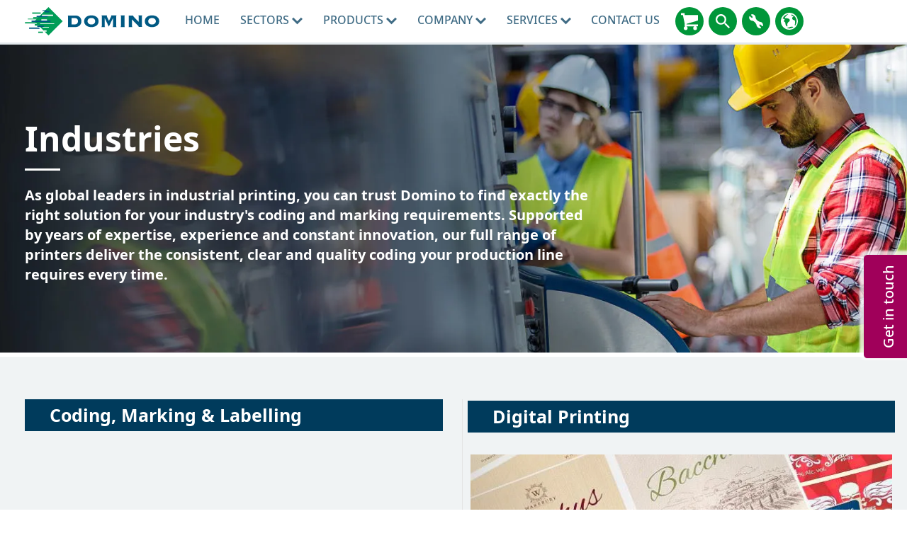

--- FILE ---
content_type: text/html; charset=utf-8
request_url: https://www.domino-printing.com/en-us/industries/industries.aspx
body_size: 16986
content:
<!DOCTYPE html>
	<html lang="en-US" id="html" class="no-js">

	<head><meta charset="utf-8">
		<!-- Preload resources for faster page load -->
		<!-- <link rel="preload" href="/site-elements/css/styles.css" as="style" /> -->

		<!-- <link rel="preload" href="https://cdnjs.cloudflare.com/ajax/libs/jquery/1.11.3/jquery.min.js" as="script" /> -->
		<!-- <link rel="preload" href="/site-elements/js/cloudflare/jquery.min.js" as="script" /><link rel="preload" href="/site-elements/js/modernizr-custom.js" as="script" />-->
		<link rel="preload" href="/site-elements/fonts/glyphicons-regular-woff2.woff2" as="font" type="font/woff2" crossorigin="true" />
		<!-- <link rel="preload" href="https://cdn.jsdelivr.net/npm/notosans-fontface@1.3.0/fonts/NotoSans-Light.woff2" as="font" type="font/woff2" crossorigin="true" /><link rel="preload" href="https://cdn.jsdelivr.net/npm/notosans-fontface@1.3.0/fonts/NotoSans-LightItalic.woff2" as="font" type="font/woff2" crossorigin="true" /><link rel="preload" href="https://cdn.jsdelivr.net/npm/notosans-fontface@1.3.0/fonts/NotoSans-Medium.woff2" as="font" type="font/woff2" crossorigin="true" /> -->
		<link rel="preload" href="https://cdn.jsdelivr.net/npm/notosans-fontface@1.3.0/fonts/NotoSans-Regular.woff2" as="font" type="font/woff2" crossorigin="true" /><link rel="preload" href="https://cdn.jsdelivr.net/npm/notosans-fontface@1.3.0/fonts/NotoSans-Bold.woff2" as="font" type="font/woff2" crossorigin="true" />
		<!-- <link href="https://cdn.jsdelivr.net/npm/notosans-fontface@1.3.0/css/notosans-fontface-modern-allweight.min.css" rel="stylesheet" /> -->

		<script>
			window.dataLayer = window.dataLayer || [];
			var _paq = _paq || [];
			function gtag(){dataLayer.push(arguments);}
		</script>


		<!--<link rel="preload" href="//ajax.googleapis.com/ajax/libs/jquery/1.11.3/jquery.min.js" as="script" />-->
		<!--<link rel="preload" href="//cdnjs.cloudflare.com/ajax/libs/react/15.2.1/react.min.js?build=111164" as="script" />-->

		<meta http-equiv="X-UA-Compatible" content="IE=Edge" /><title>
	Coding solution for your industry | Domino North America
</title>
    
    
    
    

    <meta name="GENERATOR" content="Contensis CMS Version 15.4" />
<meta name="description" content="Talk to us to find the right solution for your industry&#39;s coding and marking requirements" />


<meta name="viewport" content="width=device-width, initial-scale=1" /><link rel="icon" href="/favicon.ico" /><link href="/site-elements/css/styles.css?version=101646" rel="stylesheet" type="text/css" />
<link href="/site-elements/css/glyphicons.css?version=53345" rel="stylesheet" type="text/css" />
<link href="/site-elements/css/accessibility.css?version=100493" rel="stylesheet" type="text/css" />


		<!-- <script src="/site-elements/js/modernizr-custom.js"></script> -->

		<!--<script src="https://cdnjs.cloudflare.com/ajax/libs/jquery/1.11.3/jquery.min.js">-->
		<script src="/site-elements/js/cloudflare/jquery.min.js"></script>


				<script  type="text/javascript" src="/WebResource.axd?d=3gDf0X66qFuaFxmOVEzVZHBGxF7_6kpy8WhTTUpterOLl7jmsGflEVU8pzK1GPr2WfGSXCVmXLPFTwfkxRs3xitnQ9HeGaaakbb4jp-gtmdEQYPb0&amp;t=638913727615221086&amp;build=170167"></script>
		<script  type="text/javascript" src="/aspnet_client/Contensis/api/es6-promise.min.js?build=170167"></script>
		<script  type="text/javascript" src="/aspnet_client/Contensis/api/fetch.min.js?build=170167"></script>
		<script  type="text/javascript" src="/aspnet_client/Contensis/api/zengenti.contensis-client.js?build=170167"></script>

<script type="text/javascript">
//<![CDATA[

		(function() {Contensis = Contensis || {}; Contensis.currentUser = { Id: 0}; Contensis.currentContext = {}; Contensis.currentContext.page = { languageId: 13 }}());
		(function() {if (Zengenti && Zengenti.Contensis && Zengenti.Contensis.Client) { Zengenti.Contensis.Client.configure({ "rootUrl": "https://cms-domino-printing.cloud.contensis.com/", "accessToken":"QRnqRAnkVwyTHiDD7qmcXz7L8rGAeE0wrd9msCcCMuMoHccb", "versionStatus": "published", "projectId": "website" }); }}());

//]]>
</script><link rel='alternate' href='https://www.domino-printing.com/fr-be/industries/industries.aspx' hreflang='fr-be'></link>
<link rel='alternate' href='https://www.domino-printing.com/id/industries/industries.aspx' hreflang='id'></link>
<link rel='alternate' href='https://www.domino-printing.com/ko-kr/industries/industries.aspx' hreflang='ko-kr'></link>
<link rel='alternate' href='https://www.domino-printing.com/zh-cn/industries/industries.aspx' hreflang='zh-cn'></link>
<link rel='alternate' href='https://www.domino-printing.com/fr-fr/industries/industries.aspx' hreflang='fr-fr'></link>
<link rel='alternate' href='https://www.domino-printing.com/es-es/industries/industries.aspx' hreflang='es-es'></link>
<link rel='alternate' href='https://www.domino-printing.com/es-mx/industries/industries.aspx' hreflang='es-mx'></link>
<link rel='alternate' href='https://www.domino-printing.com/en-us/industries/industries.aspx' hreflang='en-us'></link>
<link rel='alternate' href='https://www.domino-printing.com/en/industries/industries.aspx' hreflang='x-default'></link>
<link rel='alternate' href='https://www.domino-printing.com/nl-be/industries/industries.aspx' hreflang='nl-be'></link>
<link rel='alternate' href='https://www.domino-printing.com/pt-pt/industries/industries.aspx' hreflang='pt-pt'></link>
<link rel='alternate' href='https://www.domino-printing.com/pt-pt/industries/industries.aspx' hreflang='pt-pt'></link>
<link rel='alternate' href='https://www.domino-printing.com/en-in/industries/industries.aspx' hreflang='en-in'></link>
<link rel='alternate' href='https://www.domino-printing.com/de-de/industries/industries.aspx' hreflang='de-de'></link>
<link rel='alternate' href='https://www.domino-printing.com/en-ca/industries/industries.aspx' hreflang='en-ca'></link>
<link rel='alternate' href='https://www.domino-printing.com/en-gb/industries/industries.aspx' hreflang='en-gb'></link>
<link rel='alternate' href='https://www.domino-printing.com/es-es/industries/industries.aspx' hreflang='es-es'></link>
<link rel='alternate' href='https://www.domino-printing.com/es/industries/industries.aspx' hreflang='es'></link>
<link rel='alternate' href='https://www.domino-printing.com/nl-nl/industries/industries.aspx' hreflang='nl-nl'></link>
<link rel='alternate' href='https://www.domino-printing.com/nl/industries/industries.aspx' hreflang='nl'></link>
<link rel='alternate' href='https://www.domino-printing.com/fr-be/industries/industries.aspx' hreflang='fr-be'></link>
<link rel='alternate' href='https://www.domino-printing.com/fr-ca/industries/industries.aspx' hreflang='fr-ca'></link>
<link rel='alternate' href='https://www.domino-printing.com/fr-fr/industries/industries.aspx' hreflang='fr-fr'></link>
<link rel='alternate' href='https://www.domino-printing.com/pt/industries/industries.aspx' hreflang='pt'></link>
<link rel='alternate' href='https://www.domino-printing.com/zh/industries/industries.aspx' hreflang='zh'></link>
<link rel='canonical' href='https://www.domino-printing.com/en-us/industries/industries.aspx'></link>
<meta property='og:title' content='Coding solution for your industry'>
<meta property='og:type' content='website'>
<meta property='og:description' content='Talk to us to find the right solution for your industry&#39;s coding and marking requirements'>
<meta property='og:url' content='https://www.domino-printing.com/en-us/industries/industries.aspx'>
<meta property='og:locale' content='en-us'>
<meta name='baidu-site-verification' content='tLhlM1p4fH'>
<!--
ControlID:Ctrla3d862985d8e42cb8346c60e706c3240 of type CMS_API.WebUI.WebControls.RazorView has set the maximum duration to 3600 seconds
ControlID:Ctrldbd0fe9ec4c04d6b8159a85dc5c5ed36 of type CMS_API.WebUI.WebControls.RazorView has set the maximum duration to 3600 seconds
ControlID:Ctrlf16ea77a450d4129a0882147e7db36b1 of type CMS_API.WebUI.WebControls.RazorView has set the maximum duration to 3600 seconds
ControlID:Ctrl68bab1fb49ae429bac0063850d0e7c43 of type CMS_API.WebUI.WebControls.RazorView has set the maximum duration to 3600 seconds
ControlID:Ctrl18de5bb8c50f4cf4977f200601b0f67e of type CMS_API.WebUI.WebControls.RazorView has set the maximum duration to 3600 seconds
ControlID:Ctrld369cab0f09a4a87b44821a9a8d08e8c of type CMS_API.WebUI.WebControls.RazorView has set the maximum duration to 3600 seconds
ControlID:Ctrle4efd1c1a8e7477d906f6179190ab342 of type CMS_API.WebUI.WebControls.RazorView has set the maximum duration to 3600 seconds
ControlID:Ctrldff50c3fc2cc4c69a4a95ffe312e4ee1 of type CMS_API.WebUI.WebControls.RazorView has set the maximum duration to 3600 seconds
ControlID:Ctrlc51513918df643158ca35ca48417fc4d of type CMS_API.WebUI.WebControls.RazorView has set the maximum duration to 3600 seconds
ControlID:Ctrla036fd1d3b344fbdaf48c0adfe4e14e4 of type CMS_API.WebUI.WebControls.RazorView has set the maximum duration to 3600 seconds
ControlID:Ctrl50ef3d2eed0e425d8c6f679d0852fe8b of type CMS_API.WebUI.WebControls.RazorView has set the maximum duration to 3600 seconds
ControlID:Ctrla426d9e653ca49288316a8e5f1c52694 of type CMS_API.WebUI.WebControls.RazorView has set the maximum duration to 3600 seconds
ControlID:Ctrl6dd19123ba6c48228b310295bc4f3d52 of type CMS_API.WebUI.WebControls.RazorView has set the maximum duration to 3600 seconds
ControlID:__Page of type ASP.en_us_industries_industries_aspx has set the maximum duration to 3600 seconds
Cache Enabled using rule ControlID:Ctrla3d862985d8e42cb8346c60e706c3240 of type CMS_API.WebUI.WebControls.RazorView has set the maximum duration to 3600 seconds
Cache Page Render Time 1/16/2026 12:52:20 AM

--><meta name="theme-color" content="#00608C" /><link rel="icon" sizes="192x192" href="/site-elements/images/DominoLogo-Icon.png" /></head>

	<body>
		<form method="post" action="/en-us/industries/industries.aspx" id="form1" class="js-main-form">
<div class="aspNetHidden">
<input type="hidden" name="__VIEWSTATE" id="__VIEWSTATE" value="eAeqH2h8JQWr+tTwcfgFWwNV2ZuuzDp8KAoq2bCtbirfJScEtn44m8zFTG2q5KlnyAy8uh4kpeL9t1i84f9sgY9O7pc=" />
</div>


			<a href="#main-content-skip" class="skip-link js-pwk-skip-link">Skip to main content</a>
			<div class="off-canvas-wrap">
				<a class="exit-off-canvas js-exit-off-canvas"></a>
				
    







    <script type="text/javascript">
       (function() {if (Zengenti && Zengenti.Contensis && Zengenti.Contensis.Client) { Zengenti.Contensis.Client.configure({ 'rootUrl': window.location.origin,  "accessToken":"QRnqRAnkVwyTHiDD7qmcXz7L8rGAeE0wrd9msCcCMuMoHccb", "versionStatus": "published", "projectId": "website" }); }}());
    </script><noscript><p>Browser does not support script.</p></noscript>





		<div class="off-canvas-menu off-canvas-menu--right">
          <div class="off-canvas-menu__inner">
            <a class="off-canvas-menu__close js-exit-off-canvas" href="#"><svg xmlns="http://www.w3.org/2000/svg" class="icon icon-cross"><use xlink:href="#icon-cross"></use></svg></a>

            <a class="off-canvas-menu__logo" href="/">
              <img src="/site-elements/images/logo.svg" alt="Domino UK Ltd" />
            </a>
          </div>
        </div>

<header class="site-header">
<div class="row">
<div class="columns">

    <a class="header__logo" href="https://www.domino-printing.com/en-us/" data-linktype="logo"> <img alt="Domino UK Ltd" src="/site-elements/images/logo.svg" /> </a>

        <nav class="main-nav js-add-off-canvas">
            <ul>
                        <li class="main-nav__item">
                                <a class="main-nav__link " href="/en-us/home.aspx" title="Domino North America - World-Class Industrial Printers" data-linktype="link">
                                    Home
                                </a>
                                                    </li>
                        <li class="main-nav__item">
                                <button type="button" class="main-nav__link main-nav__link--sub"
                                    title="Sectors"
                                    aria-expanded="false"
                                    aria-controls="nav-sectors-panel"
                                    aria-haspopup="true">
                                    Sectors
<svg xmlns="http://www.w3.org/2000/svg" class="icon icon-carousel-chevron-down"><use xlink:href="#icon-carousel-chevron-down"></use></svg>                                </button>
                                                            <div class="main-nav__panel">
                                    <div class="main-nav__panel__inner">
                                        <div class="row">                                            
                                                    <div class="large-12 columns">
                                                        <div class="header header--left">Coding, Marking & Labelling</div>
                                                    </div>
                                                    <div class="large-3 columns">
                                                        <a class="main-nav__block clearfix" level="2" href="/en-us/sectors/beverage">
                                                            <img class='icon' fetchpriority='low' loading='lazy' src='/site-elements/images/icons/domino-set/svg/icons_softdrinks-icon_charcoal.svg' alt='Beverage' />
                                                            <span class="label ">Beverage</span>                                                       
                                                        </a>
                                                    </div>
                                                    <div class="large-3 columns">
                                                        <a class="main-nav__block clearfix" level="2" href="/en-us/sectors/food">
                                                            <img class='icon' fetchpriority='low' loading='lazy' src='/site-elements/images/icons/domino-set/svg/icons_food-icon_charcoal.svg' alt='Food' />
                                                            <span class="label ">Food</span>                                                       
                                                        </a>
                                                    </div>
                                                    <div class="large-3 columns">
                                                        <a class="main-nav__block clearfix" level="2" href="/en-us/sectors/life-sciences">
                                                            <img class='icon' fetchpriority='low' loading='lazy' src='/site-elements/images/icons/domino-set/svg/icons_lifesciences-icon_charcoal.svg' alt='Life Sciences' />
                                                            <span class="label ">Life Sciences</span>                                                       
                                                        </a>
                                                    </div>
                                                    <div class="large-3 columns">
                                                        <a class="main-nav__block clearfix" level="2" href="/en-us/sectors/personal-care">
                                                            <img class='icon' fetchpriority='low' loading='lazy' src='/site-elements/images/icons/domino-set/svg/icons_beautyandgrooming-icon_charcoal.svg' alt='Personal Care' />
                                                            <span class="label ">Personal Care</span>                                                       
                                                        </a>
                                                    </div>
                                                    <div class="large-3 columns">
                                                        <a class="main-nav__block clearfix" level="2" href="/en-us/sectors/tobacco">
                                                            <img class='icon' fetchpriority='low' loading='lazy' src='/site-elements/images/icons/domino-set/svg/icons_tobacco-icon_charcoal.svg' alt='Tobacco' />
                                                            <span class="label ">Tobacco</span>                                                       
                                                        </a>
                                                    </div>
                                                    <div class="large-3 columns">
                                                        <a class="main-nav__block clearfix" level="2" href="/en-us/sectors/industrial">
                                                            <img class='icon' fetchpriority='low' loading='lazy' src='/site-elements/images/icons/domino-set/svg/icons_industrial-icon_charcoal.svg' alt='Industrial' />
                                                            <span class="label ">Industrial</span>                                                       
                                                        </a>
                                                    </div>
                                                    <div class="large-12 columns">
                                                        <div class="header header--left">Digital Printing</div>
                                                    </div>
                                                    <div class="large-3 columns">
                                                        <a class="main-nav__block clearfix" level="2" href="/en-us/industries/digital-printing/label-printers">
                                                            <img class='icon' fetchpriority='low' loading='lazy' src='/site-elements/images/icons/domino-set/svg/icons_beverage-icon_charcoal.svg' alt='Labels' />
                                                            <span class="label ">Labels</span>                                                       
                                                        </a>
                                                    </div>
                                                    <div class="large-3 columns">
                                                        <a class="main-nav__block clearfix" level="2" href="/en-us/industries/digital-printing/corrugated-converters">
                                                            <img class='icon' fetchpriority='low' loading='lazy' src='/site-elements/images/icons/domino-set/svg/icons_baked_carton-icon_charcoal.svg' alt='Corrugated Converters' />
                                                            <span class="label ">Corrugated Converters</span>                                                       
                                                        </a>
                                                    </div>
                                                    <div class="large-3 columns">
                                                        <a class="main-nav__block clearfix" level="2" href="/en-us/industries/digital-printing/security-printers">
                                                            <img class='icon' fetchpriority='low' loading='lazy' src='/site-elements/images/icons/domino-set/svg/icons-digitalprintingpress-securityprinters-icon-charcoal.svg' alt='Security' />
                                                            <span class="label ">Security</span>                                                       
                                                        </a>
                                                    </div>
                                                    <div class="large-3 columns">
                                                        <a class="main-nav__block clearfix" level="2" href="/en-us/industries/digital-printing/digital-printing.aspx">
                                                            <img class='icon' fetchpriority='low' loading='lazy' src='/site-elements/images/icons/domino-set/svg/icons-digitalprintingpress-packagingconverter-icon-charcoal.svg' alt='Other' />
                                                            <span class="label ">Other</span>                                                       
                                                        </a>
                                                    </div>
                                        </div>                     
                                    </div>
                                </div>
                        </li>
                        <li class="main-nav__item">
                                <a class="main-nav__link main-nav__link--sub" href="/en-us/products/domino-products.aspx" title="Products">
                                    Products
<svg xmlns="http://www.w3.org/2000/svg" class="icon icon-carousel-chevron-down"><use xlink:href="#icon-carousel-chevron-down"></use></svg>                                </a>
                                                            <div class="main-nav__panel">
                                    <div class="main-nav__panel__inner">
                                        <div class="row">                                            
                                                    <div class="large-12 columns">
                                                        <div class="header header--left">Coding, Marking & Labeling</div>
                                                    </div>
                                                    <div class="large-3 columns">
                                                        <a class="main-nav__block clearfix" level="2" href="/en-us/products/product-printing.aspx">
                                                            <img class='icon' fetchpriority='low' loading='lazy' src='/site-elements/images/icons/domino-set/svg/icons-productprinting-icon-charcoal.svg' alt='Product Coding - Coding and Marking Equipment' />
                                                            <span class="label ">Product Printing</span>                                                       
                                                        </a>
                                                    </div>
                                                    <div class="large-3 columns">
                                                        <a class="main-nav__block clearfix" level="2" href="/en-us/products/case-printing.aspx">
                                                            <img class='icon' fetchpriority='low' loading='lazy' src='/site-elements/images/icons/domino-set/svg/icons-caseprinting-icon-charcoal.svg' alt='Case Printing, Coding & Labeling' />
                                                            <span class="label ">Case Printing &amp; Labeling</span>                                                       
                                                        </a>
                                                    </div>
                                                    <div class="large-3 columns">
                                                        <a class="main-nav__block clearfix" level="2" href="/en-us/products/pallet-labeling">
                                                            <img class='icon' fetchpriority='low' loading='lazy' src='/site-elements/images/icons/domino-set/svg/icons-palletprinting-icon-charcoal.svg' alt='Pallet Labeling' />
                                                            <span class="label ">Pallet Labeling</span>                                                       
                                                        </a>
                                                    </div>
                                                    <div class="large-12 columns">
                                                        <div class="header header--left">Automation & Integration</div>
                                                    </div>
                                                    <div class="large-3 columns">
                                                        <a class="main-nav__block clearfix" level="2" href="/en-us/products/software/coding-automation">
                                                            <img class='icon' fetchpriority='low' loading='lazy' src='/site-elements/images/icons/domino-set/svg/icons-serialisation-charcoal.svg' alt='Coding Automation' />
                                                            <span class="label ">Coding Automation</span>                                                       
                                                        </a>
                                                    </div>
                                                    <div class="large-3 columns">
                                                        <a class="main-nav__block clearfix" level="2" href="/en-us/services/smart-production">
                                                            <img class='icon' fetchpriority='low' loading='lazy' src='/site-elements/images/icons/svg-services/dominocloud_services_charcoal.svg' alt='Domino Cloud' />
                                                            <span class="label ">Domino Cloud</span>                                                       
                                                        </a>
                                                    </div>
                                                    <div class="large-3 columns">
                                                        <a class="main-nav__block clearfix" level="2" href="/en-us/products/r-series">
                                                            <img class='icon' fetchpriority='low' loading='lazy' src='/site-elements/images/icons/domino-set/svg/icons-product-r-series.svg' alt='Code Verification' />
                                                            <span class="label ">Code Verification</span>                                                       
                                                        </a>
                                                    </div>
                                                    <div class="large-3 columns">
                                                        <a class="main-nav__block clearfix" level="2" href="/en-us/products/serialisation/serialisation.aspx">
                                                            <img class='icon' fetchpriority='low' loading='lazy' src='/site-elements/images/icons/domino-set/svg/icons-serialisation-charcoal.svg' alt='Serialisation' />
                                                            <span class="label ">Serialization</span>                                                       
                                                        </a>
                                                    </div>
                                                    <div class="large-3 columns">
                                                        <a class="main-nav__block clearfix" level="2" href="/en-us/solutions/2d-codes">
                                                            <img class='icon' fetchpriority='low' loading='lazy' src='/site-elements/images/icons/domino-set/svg/icons-serialisation-charcoal.svg' alt='2D-Codes' />
                                                            <span class="label ">2D Codes</span>                                                       
                                                        </a>
                                                    </div>
                                                    <div class="large-12 columns">
                                                        <div class="header header--left">Digital Printing</div>
                                                    </div>
                                                    <div class="large-3 columns">
                                                        <a class="main-nav__block clearfix" level="3" href="/en-us/products/digital-printing-products/digital-printing-products.aspx">
                                                            <img class='icon' fetchpriority='low' loading='lazy' src='/site-elements/images/icons/domino-set/svg/icons-dp-combined-charcoal.svg' alt='Digital Printing Products' />
                                                            <span class="label ">Digital Printing Products</span>                                                       
                                                        </a>
                                                    </div>
                                        </div>                     
                                    </div>
                                </div>
                        </li>
                        <li class="main-nav__item">
                                <button type="button" class="main-nav__link main-nav__link--sub"
                                    title="Company"
                                    aria-expanded="false"
                                    aria-controls="nav-sectors-panel"
                                    aria-haspopup="true">
                                    Company
<svg xmlns="http://www.w3.org/2000/svg" class="icon icon-carousel-chevron-down"><use xlink:href="#icon-carousel-chevron-down"></use></svg>                                </button>
                                                            <div class="main-nav__panel">
                                    <div class="main-nav__panel__inner">
                                        <div class="row">                                            
                                                    <div class="large-3 columns">
                                                        <a class="main-nav__block clearfix" level="2" href="/en-us/company/about-domino">
                                                            <img class='icon' fetchpriority='low' loading='lazy' src='/site-elements/images/icons/domino-set/svg/icons-about-us-charcoal.svg' alt='About Domino' />
                                                            <span class="label ">About Domino</span>                                                       
                                                        </a>
                                                    </div>
                                                    <div class="large-3 columns">
                                                        <a class="main-nav__block clearfix" level="2" href="/en-us/company/corporate-social-responsibility">
                                                            <img class='icon' fetchpriority='low' loading='lazy' src='/site-elements/images/icons/domino-set/svg/icons-world-charcoal.svg' alt='Corporate Social Responsibility' />
                                                            <span class="label ">Corporate Social Responsibility</span>                                                       
                                                        </a>
                                                    </div>
                                                    <div class="large-3 columns">
                                                        <a class="main-nav__block clearfix" level="2" href="/en-us/podcast/podcast">
                                                            <img class='icon' fetchpriority='low' loading='lazy' src='/site-elements/images/icons/domino-set/svg/video-customertestimonials-charcoal.svg' alt='Podcast' />
                                                            <span class="label ">Podcast</span>                                                       
                                                        </a>
                                                    </div>
                                                    <div class="large-3 columns">
                                                        <a class="main-nav__block clearfix" level="2" href="/en-us/blog/blog.aspx">
                                                            <img class='icon' fetchpriority='low' loading='lazy' src='/site-elements/images/icons/domino-set/svg/icons-blog-charcoal.svg' alt='Blog' />
                                                            <span class="label ">Blog</span>                                                       
                                                        </a>
                                                    </div>
                                                    <div class="large-3 columns">
                                                        <a class="main-nav__block clearfix" level="2" href="/en-us/careers/domino-na">
                                                            <img class='icon' fetchpriority='low' loading='lazy' src='/site-elements/images/icons/domino-set/svg/icons-careers-charcoal.svg' alt='Careers' />
                                                            <span class="label ">Careers</span>                                                       
                                                        </a>
                                                    </div>
                                                    <div class="large-3 columns">
                                                        <a class="main-nav__block clearfix" level="2" href="/en-us/case-studies/case-studies.aspx">
                                                            <img class='icon' fetchpriority='low' loading='lazy' src='/site-elements/images/icons/domino-set/svg/customertestimonials-charcoal.svg' alt='Customer-Testimonials' />
                                                            <span class="label ">Customer Testimonials</span>                                                       
                                                        </a>
                                                    </div>
                                                    <div class="large-3 columns">
                                                        <a class="main-nav__block clearfix" level="2" href="/en-us/news-and-events/event-listing.aspx">
                                                            <img class='icon' fetchpriority='low' loading='lazy' src='/site-elements/images/icons/domino-set/svg/icons-events-charcoal.svg' alt='Events' />
                                                            <span class="label ">Events</span>                                                       
                                                        </a>
                                                    </div>
                                                    <div class="large-3 columns">
                                                        <a class="main-nav__block clearfix" level="2" href="/en-us/news-and-events/news.aspx">
                                                            <img class='icon' fetchpriority='low' loading='lazy' src='/site-elements/images/icons/domino-set/svg/news-charcoal.svg' alt='News' />
                                                            <span class="label ">News</span>                                                       
                                                        </a>
                                                    </div>
                                        </div>                     
                                    </div>
                                </div>
                        </li>
                        <li class="main-nav__item">
                                <a class="main-nav__link main-nav__link--sub" href="/en-us/domino-services/services.aspx" title="Services">
                                    Services
<svg xmlns="http://www.w3.org/2000/svg" class="icon icon-carousel-chevron-down"><use xlink:href="#icon-carousel-chevron-down"></use></svg>                                </a>
                                                            <div class="main-nav__panel">
                                    <div class="main-nav__panel__inner">
                                        <div class="row">                                            
                                                    <div class="large-12 columns">
                                                        <div class="header header--left">Support & Maintenance</div>
                                                    </div>
                                                    <div class="large-3 columns">
                                                        <a class="main-nav__block clearfix" level="2" href="/en-us/services/support-services">
                                                            <img class='icon' fetchpriority='low' loading='lazy' src='/site-elements/images/icons/svg-services/services-icon-charcoal.svg' alt='Support & Maintenance' />
                                                            <span class="label ">Support &amp; Maintenance</span>                                                       
                                                        </a>
                                                    </div>
                                                    <div class="large-3 columns">
                                                        <a class="main-nav__block clearfix" level="2" href="/en-us/services/consumables">
                                                            <img class='icon' fetchpriority='low' loading='lazy' src='/site-elements/images/icons/domino-set/svg/icons_dairy_plasticbottle-icon_charcoal.svg' alt='Consumables' />
                                                            <span class="label ">Parts &amp; Consumables</span>                                                       
                                                        </a>
                                                    </div>
                                                    <div class="large-12 columns">
                                                        <div class="header header--left">Solutions</div>
                                                    </div>
                                                    <div class="large-3 columns">
                                                        <a class="main-nav__block clearfix" level="2" href="/en-us/services/training">
                                                            <img class='icon' fetchpriority='low' loading='lazy' src='/site-elements/images/icons/svg-services/trainingacademy-icon-charcoal.svg' alt='Training Services' />
                                                            <span class="label ">Training Services</span>                                                       
                                                        </a>
                                                    </div>
                                                    <div class="large-3 columns">
                                                        <a class="main-nav__block clearfix" level="2" href="/en-us/services/oem-services">
                                                            <img class='icon' fetchpriority='low' loading='lazy' src='/site-elements/images/icons/svg-services/oem_services_charcoal.svg' alt='OEM Services' />
                                                            <span class="label ">OEM Services</span>                                                       
                                                        </a>
                                                    </div>
                                                    <div class="large-3 columns">
                                                        <a class="main-nav__block clearfix" level="2" href="/en-us/services/finance">
                                                            <img class='icon' fetchpriority='low' loading='lazy' src='/site-elements/images/icons/svg-services/financial-services-charcoal.svg' alt='Financing' />
                                                            <span class="label ">Financing</span>                                                       
                                                        </a>
                                                    </div>
                                        </div>                     
                                    </div>
                                </div>
                        </li>
                        <li class="main-nav__item">
                                <a class="main-nav__link " href="/en-us/contact-us/contact.aspx" title="Contact Us">
                                    Contact Us
                                </a>
                                                    </li>

            </ul>
        </nav>



<div class="header__links">






<a class="header__links__link" href="https://buydomino.com" target="_blank" title="BuyDomino">
  <svg xmlns="http://www.w3.org/2000/svg" class="icon icon-shopping-cart" alt="BuyDomino" role="img">
  	<title>BuyDomino</title>	
  	<use xmlns:xlink="http://www.w3.org/1999/xlink" xlink:href="#icon-shopping-cart"></use>
  </svg>
</a>
<a class="header__links__link js-inline-popup" href="#" data-mfp-src="#search-popup" title="Search">
  <svg xmlns="http://www.w3.org/2000/svg" class="icon icon-search" role="img" alt="Search" aria-label="Search">
  	<title>Search</title>	
  	<use xmlns:xlink="http://www.w3.org/1999/xlink" xlink:href="#icon-search"></use>
  </svg>
</a>
<a class="header__links__link js-inline-popup" href="#" data-mfp-src="#account-popup" title="MyDomino Portals">
  <svg xmlns="http://www.w3.org/2000/svg" class="icon icon-wrench" role="img" alt="MyDomino Portals" aria-label="MyDomino Portals">
	<title>MyDomino Portals</title>	
  	<use xmlns:xlink="http://www.w3.org/1999/xlink" xlink:href="#icon-wrench"></use>
  </svg>
</a>

<a class="header__links__link js-inline-popup" href="#" data-mfp-src="#country-lang-selector" title="Change Region">
  <svg xmlns="http://www.w3.org/2000/svg" role="img" alt="Change Region" class="icon icon-globe">
    <title>Change Region</title>
    <use xmlns:xlink="http://www.w3.org/1999/xlink" xlink:href="#icon-globe"></use>
  </svg>
</a>

<a class="header__links__link header__links__link--menu js-right-off-canvas-toggle" href="#" title="Menu">
  <svg xmlns="http://www.w3.org/2000/svg" class="icon icon-menu" role="img" alt="Menu" aria-label="Menu">
  	<title>Menu</title>
  	<use xmlns:xlink="http://www.w3.org/1999/xlink" xlink:href="#icon-menu"></use>
  </svg>
</a>




</div>
    <div class="search popup mfp-hide" id="search-popup" role="dialog" aria-labelledby="search-dialog-title">
      <p id="search-dialog-title" class="visuallyhidden">Search</p>
      <p id="search-dialog-desc" class="visuallyhidden">Search for product or keyword...</p>

      <div class="input-field input-field--placeholder input-field--inline">
        <input id="txtSiteSearch" name="txtSiteSearch" type="text" /> 
        <label for="txtSiteSearch">Search for product or keyword...</label> 
        <input id="btnSiteSearch" formnovalidate="formnovalidate" name="btnSiteSearch" type="submit" class="btn btn--fill btn--secondary" value="Search" />
      </div>
    </div>  

<script defer>
document.getElementById('txtSiteSearch').addEventListener('keypress', function(e) {
    var key = e.which || e.keyCode; // Get the key code
    if (key === 13) { // Check if the key is Enter (13)
        document.getElementById('btnSiteSearch').click(); // Trigger the button click
        e.preventDefault(); // Prevent default action
    }
});
</script><noscript><p>Browser does not support script.</p></noscript>
                <div class="account popup mfp-hide" id="account-popup" role="dialog" aria-labelledby="account-dialog-title">
                      <p id="account-dialog-title" class="header account__header text-center"><strong>Access Your User Account</strong></p>

                  <div class="row">
                        <div class="large-6 columns">
                          <p class="account__title"><a class="account__link" href="https://www.buydomino.com">BuyDomino</a></p>
                          <p class="account__desc">BuyDomino, Domino's online ordering system for Consumables and Spares.</p>
                        </div>
                        <div class="large-6 columns">
                          <p class="account__title"><a class="account__link" href="https://www.domino-printing.com/en-us/careers/domino-na">Careers</a></p>
                          <p class="account__desc">Domino North America Careers</p>
                        </div>
                        <div class="large-6 columns">
                          <p class="account__title"><a class="account__link" href="https://domino.semioty.com/login">Domino Cloud</a></p>
                          <p class="account__desc">Access the dashboard for all your Domino Cloud enabled printers.</p>
                        </div>
                        <div class="large-6 columns">
                          <p class="account__title"><a class="account__link" href="https://eservice.domino-printing.com/?utm_source=main_site&amp;amp;utm_medium=home_page&amp;amp;utm_campaign=top_link">eService</a></p>
                          <p class="account__desc">Have a question about your Domino industrial printer? Find Product Manuals, How-To Videos, Guides and Live Chat Support on Domino eService.</p>
                        </div>
                        <div class="large-6 columns">
                          <p class="account__title"><a class="account__link" href="https://mydomino.domino-printing.com">MyDomino</a></p>
                          <p class="account__desc">Register to download Domino product manuals and technical datasheets.</p>
                        </div>
                        <div class="large-6 columns">
                          <p class="account__title"><a class="account__link" href="https://ulmysds.com/customers/domino.aspx">Safety Data Sheets</a></p>
                          <p class="account__desc">Access Safety Data Sheets for Domino Inks and Ribbons.</p>
                        </div>
                  </div>
                </div>


    <div class="country-region popup mfp-hide" id="country-lang-selector" role="dialog" aria-labelledby="country-lang-selector-title">        
        
    <section class="section">
        <div class="row text-center visible-for-medium-up">
            <div class="medium-8 large-6 medium-centered columns">  
                <div class="header">Choose your country or region</div>                                            
            </div>
        </div>
        
        <div class="row">
            <div class="medium-12 large-8 columns">
                <div class="row margin-top40">
                    <div class="medium-12">
                        <div class="header header--primary">Europe</div>
                    </div>
                    <div class="medium-4 large-3 columns">
                        <img role="presentation" src="[data-uri]" alt="flag-be" class="flag flag-be" />
                        <a data-cookie="nl-be" href="https://www.domino-printing.com/nl-be/home.aspx">Belgium</a>
                    </div>
                    <div class="medium-4 large-3 columns">
                        <img role="presentation" src="[data-uri]" alt="flag-de" class="flag flag-de" />
                        <a data-cookie="de-de" href="https://www.domino-printing.com/de-de/home.aspx">Deutschland</a>
                    </div>
                    <div class="medium-4 large-3 columns">
                        <img role="presentation" src="[data-uri]" alt="flag-es" class="flag flag-es" />
                        <a data-cookie="es-es" href="https://www.domino-printing.com/es-es/home.aspx">España</a>
                    </div>
                    <div class="medium-4 large-3 columns">
                        <img role="presentation" src="[data-uri]" alt="flag-fr" class="flag flag-fr" />
                        <a data-cookie="fr-fr" href="https://www.domino-printing.com/fr-fr/home.aspx">France</a>
                    </div>
                    <div class="medium-4 large-3 columns">
                        <img role="presentation"  src="[data-uri]" alt="flag-nl" class="flag flag-nl" />
                        <a data-cookie="nl-nl" href="https://www.domino-printing.com/nl-nl/home.aspx">Netherlands</a>
                    </div>
                    <div class="medium-4 large-3 columns">
                        <img role="presentation"  src="[data-uri]" alt="flag-pt" class="flag flag-pt" />
                        <a data-cookie="pt-pt" href="https://www.domino-printing.com/pt-pt/home.aspx">Portugal</a>
                    </div>
                    <div class="medium-4 large-3 columns">
                        <img role="presentation"  src="[data-uri]" alt="flag-se" class="flag flag-se" />
                        <a data-cookie="sv-se" href="https://www.domino-printing.com/sv-se/home.aspx">Sverige</a>
                    </div>
                    <div class="medium-4 large-3 columns">
                        <img src="[data-uri]" alt="flag-gb" class="flag flag-gb" />
                        <a role="presentation"  data-cookie="en-gb" href="https://www.domino-printing.com/en-gb/home.aspx">United Kingdom</a>
                    </div>                    
                </div>
            
                
                <div class="row margin-top40">
                    <div class="medium-12">
                        <div class="header header--primary">Asia and India</div>
                    </div>
                    <div class="medium-4 large-3 columns">
                        <img role="presentation"  src="[data-uri]" alt="flag-cn" class="flag flag-cn" />
                        <a data-cookie="zh-cn" href="https://www.domino.com.cn/zh-cn/home.aspx">中国 / China</a>
                    </div>
                    <div class="medium-4 large-3 columns">
                        <img role="presentation"  src="[data-uri]" alt="flag-in" class="flag flag-in" />
                        <a data-cookie="en-in" href="https://www.domino-printing.com/en-in/home.aspx">India</a>
                    </div>
                    <div class="medium-4 large-3 columns">
                        <img role="presentation"  src="[data-uri]" alt="flag-id" class="flag flag-id" />
                        <a data-cookie="id" href="https://www.domino-printing.com/id/home.aspx">Indonesia</a>
                    </div>
                    <div class="medium-4 large-3 columns">
                        <img role="presentation"  src="[data-uri]" alt="flag-kr" class="flag flag-kr" />
                        <a role="presentation"  data-cookie="ko-kr" href="https://www.domino-printing.com/ko-kr/home.aspx">대한민국 / Korea</a>
                    </div>
                    <div class="medium-4 large-3 columns">
                        <img role="presentation"  src="[data-uri]" alt="flag-th" class="flag flag-th" />
                        <a data-cookie="th-th" href="https://www.domino-printing.com/th-th/home.aspx">เมืองไทย / Thailand</a>
                    </div>
            
                </div>

                <div class="row margin-top40">
                    <div class="medium-12">
                        <div class="header header--primary">Americas</div>
                    </div>
                    <div class="medium-4 large-3 columns">
                        <img role="presentation"  src="[data-uri]" alt="flag-ca" class="flag flag-ca" />
                        <a data-cookie="en-ca" href="https://www.domino-printing.com/en-ca/home.aspx">Canada</a>
                    </div>
                    <div class="medium-4 large-3 columns">
                        <img role="presentation"  src="[data-uri]" alt="flag-mx" class="flag flag-mx" />
                        <a data-cookie="es-mx" href="https://www.domino-printing.com/es-mx/home.aspx">Mexico</a>
                    </div>
                    <div class="medium-4 large-3 columns">
                        <img role="presentation"  src="[data-uri]" alt="flag-us" class="flag flag-us" />
                        <a data-cookie="en-us" href="https://www.domino-printing.com/en-us/home.aspx">USA</a>
                    </div>            
                </div>

                <div class="row margin-top40">
                    <div class="medium-12">
                        <div class="header header--primary">Middle East & Africa</div>
                    </div>
                    <div class="medium-4 large-3 columns">
                        <img role="presentation"  src="[data-uri]" alt="flag-ae" class="flag flag-ae" />
                        <a data-cookie="en-ae" href="https://www.domino-printing.com/en-ae/home.aspx">UAE</a>
                    </div>
            
                </div>
            </div>
            <div class="medium-12 large-4 columns large-text-right margin-top40">
                <p><strong>By language</strong></p>
                <p><a data-cookie="id" href="https://www.domino-printing.com/id/home.aspx">Bahasa Indonesia</a></p>
                <p><a data-cookie="de" href="https://www.domino-printing.com/de/home.aspx">Deutsch</a></p>
                <p><a data-cookie="en" href="https://www.domino-printing.com/en/home.aspx">English</a></p>
                <p><a data-cookie="es" href="https://www.domino-printing.com/es/home.aspx">Español</a></p>
                <p><a data-cookie="fr" href="https://www.domino-printing.com/fr/home.aspx">Français</a></p>
                <p><a data-cookie="nl" href="https://www.domino-printing.com/nl/home.aspx">Nederlandse</a></p>
                <p><a data-cookie="pt" href="https://www.domino-printing.com/pt/home.aspx">Português</a></p>
                <p><a data-cookie="sv" href="https://www.domino-printing.com/sv-se/home.aspx">Svenska</a></p>
                <p><a data-cookie="zh" href="https://www.domino.com.cn/zh/home.aspx">中国</a></p>
                <p><a data-cookie="ko" href="https://www.domino-printing.com/ko/home.aspx">한국</a></p>
                <p><a data-cookie="th" href="https://www.domino-printing.com/th-th/home.aspx">ไทย</a></p>
                
                
                
                
            </div>
        </div>
    </section>
    <script>        
        document.querySelectorAll('a[data-cookie]').forEach(function(link) {
            link.addEventListener('click', function(e) {
                e.preventDefault();
                var set = this.getAttribute("data-cookie");
                var d = new Date();
                d.setTime(d.getTime() + (30 * 24 * 60 * 60 * 1000));
                var expires = "expires=" + d.toUTCString();
                document.cookie = "userSelectedLocation=" + set + ";" + expires + ";path=/";
                window.location.href = this.getAttribute("href");
            });
        });
    </script><noscript><p>Browser does not support script.</p></noscript>

    </div>

</div>
</div>
</header>
<main id="main-content-skip">



				<section id="page_banner" class="page-banner " style="background-image: url(&#39;/image-library/industries/industries-landing-header.jpg?f=webp&#39;);">
				<img
					src="/image-library/industries/industries-landing-header.jpg?f=webp"
					fetchpriority="high"
					loading="eager"
					style="display:none"
				>
				<div class="row page-banner__detail">								
					<div class="large-8 columns ">
<h1 class="page-banner__header header header--left">Industries</h1>								
<h2 class="page-banner__desc">As global leaders in industrial printing, you can trust Domino to find exactly the right solution for your industry's coding and marking requirements. Supported by years of expertise, experience and constant innovation, our full range of printers deliver the consistent, clear and quality coding your production line requires every time.</h2>						
					</div>
									
				</div>
			</section>









            <div id="cta_wrapper">
            <a class="btn btn--fill cta-button" id="cta_button" href="/en-us/contact-us/contact.aspx">
                Get in touch
            </a>         
            </div>
    <section class="section section--bg card-listing card-listing--no-margin product-listing-all">
        <div class="row v-split margin-top20">
            <div class="large-6 columns">
                    <div class="row"><h2>Coding, Marking &amp; Labelling</h2></div>
                            </div>
                <div class="large-12 columns digital-printing no-padding">
                    <div class="row"><h2>Digital Printing</h2></div>
                        <div class="row no-padding">
                            <div class="medium-12 columns no-padding">
                                <a href="/en-us/industries/digital-printing/label-printers" title="Label Printers" class="card" style="background-image: url(&#39;/image-library/industries/DP-Industries/Industry-DP-Thumbnail-Labels.x32be08b4.jpg?f=webp&#39;)">
                                    <div class="card__info">
                                        <h2 class="card__header">Label Printers</h2>
                            
                                        
                                    </div>
                                </a>
                            </div>
                        </div>
                        <div class="row no-padding">
                            <div class="medium-12 columns no-padding">
                                <a href="/en-us/industries/digital-printing/plastic-cards-printers" title="Plastic Cards Printers" class="card" style="background-image: url(&#39;/image-library/industries/DP-Industries/Industry-DP-Thumbnail-PlasticCards.x3a7985c2.jpg?f=webp&#39;)">
                                    <div class="card__info">
                                        <h2 class="card__header">Plastic Cards Printers</h2>
                            
                                        
                                    </div>
                                </a>
                            </div>
                        </div>
                        <div class="row no-padding">
                            <div class="medium-12 columns no-padding">
                                <a href="/en-us/industries/digital-printing/tickets-and-forms" title="Tickets and Forms" class="card" style="background-image: url(&#39;/image-library/industries/DP-Industries/Industry-DP-Thumbnail-TicketsandForms.xfedfcc72.jpg?f=webp&#39;)">
                                    <div class="card__info">
                                        <h2 class="card__header">Tickets and Forms</h2>
                            
                                        
                                    </div>
                                </a>
                            </div>
                        </div>
                        <div class="row no-padding">
                            <div class="medium-12 columns no-padding">
                                <a href="/en-us/industries/digital-printing/corrugated-converters" title="Corrugated Converters" class="card" style="background-image: url(&#39;/image-library/industries/DP-Industries/Industries-DP-Thumbnail-Corrugated-Converters.xf2c83225.jpg?f=webp&#39;)">
                                    <div class="card__info">
                                        <h2 class="card__header">Corrugated Converters</h2>
                            
                                        
                                    </div>
                                </a>
                            </div>
                        </div>
                        <div class="row no-padding">
                            <div class="medium-12 columns no-padding">
                                <a href="/en-us/industries/digital-printing/packaging-converter" title="Packaging Converters" class="card" style="background-image: url(&#39;/image-library/industries/DP-Industries/Industry-DP-Thumbnail-PackagingConverter.x13610426.jpg?f=webp&#39;)">
                                    <div class="card__info">
                                        <h2 class="card__header">Packaging Converters</h2>
                            
                                        
                                    </div>
                                </a>
                            </div>
                        </div>
                        <div class="row no-padding">
                            <div class="medium-12 columns no-padding">
                                <a href="/en-us/industries/digital-printing/security-printers" title="Security Printers" class="card" style="background-image: url(&#39;/image-library/industries/DP-Industries/Industry-DP-Thumbnail-Security.x7137c6ab.jpg?f=webp&#39;)">
                                    <div class="card__info">
                                        <h2 class="card__header">Security Printers</h2>
                            
                                        
                                    </div>
                                </a>
                            </div>
                        </div>
                        <div class="row no-padding">
                            <div class="medium-12 columns no-padding">
                                <a href="/en-us/industries/digital-printing/mailing-service-providers" title="Marketing Communications Printing" class="card" style="background-image: url(&#39;/image-library/industries/DP-Industries/Industry-DP-Thumbnail-Mailing-Service-Providers.x546997d7.jpg?f=webp&#39;)">
                                    <div class="card__info">
                                        <h2 class="card__header">Marketing Communications Printing</h2>
                            
                                        
                                    </div>
                                </a>
                            </div>
                        </div>
                        <div class="row no-padding">
                            <div class="medium-12 columns no-padding">
                                <a href="/en-us/industries/digital-printing/publications-printers" title="Publications Printers" class="card" style="background-image: url(&#39;/image-library/industries/DP-Industries/Industries-DP-thumbnail-publications-printer.x309b7c21.jpg?f=webp&#39;)">
                                    <div class="card__info">
                                        <h2 class="card__header">Publications Printers</h2>
                            
                                        
                                    </div>
                                </a>
                            </div>
                        </div>
                        <div class="row no-padding">
                            <div class="medium-12 columns no-padding">
                                <a href="/en-us/industries/digital-printing/postal-service-providers" title="Postal Service Providers" class="card" style="background-image: url(&#39;/image-library/industries/DP-Industries/Industry-DP-Thumbnail-PostalServiceProvider.x300e1774.jpg?f=webp&#39;)">
                                    <div class="card__info">
                                        <h2 class="card__header">Postal Service Providers</h2>
                            
                                        
                                    </div>
                                </a>
                            </div>
                        </div>
                </div>
        </div>
    </section>
    <script>
            window.dataLayer = window.dataLayer || [];
            dataLayer.push({ 'pageCategoryType': 'Solutions Listing' });
    </script><noscript><p>Browser does not support script.</p></noscript>




    <section class="section section--border text-center cta">
      <div class="row">
        <div class="medium-9 medium-centered columns">
          <h2 class="section-title">Need more information?</h2>
          <p class="cta__desc">Contact us about our innovative and award-winning printing and marking solutions.</p>

      		<a class="btn btn--fill" href="/en-us/contact-us/contact.aspx">Get in touch</a>
        </div>
      </div>
    </section>    





</main>
<footer class="site-footer">
<div class="footer__primary">
<div class="row collapse expand">
<div class="large-4 columns" style="background-color: #406c85;">

        <div class="footer__two">
        <div class="footer__contact">
            <h2 class="margin__bottom_0">Contact</h2>
            <p>Domino North America</p>
            <h2 class="margin-top20 margin__bottom_0">Address</h2>
            <address>
                        <span>Domino Amjet Inc</span>
                        <br />
                        <span>1290 Lakeside Drive</span>
                        <br />
                        <span>Gurnee</span>
                        <br />
                        <span>IL 60031</span>

            </address>

                <p>
                    <span class="footer__link footer__link--phone">
                        <a href=tel:+18004444512">1.800.444.4512</a>
                    </span>
                        <br/>
                        <span class="footer__link footer__link--phone">
                        
                        </span>
                </p>

                <p>
                    <a class="footer__link" href="mailto:solutions@domino-na.com">
                        solutions@domino-na.com
                    </a>
                </p>
            <div class="footer__customer_directory">
            </div>
            <a href="https://www.gs1us.org/" rel="noopener" aria-label="GS1 US — Partner (opens in a new tab)" target="_blank"><img src="/site-elements/images/icons/GS1-Partner-Logo-US.png" alt="" width="141" height="25" border="0"></a>
                        <div class="footer__social small-12 columns">
                    <p style="font-weight: bold">Follow us on social</p>
                                        <a target="_blank" href="https://www.linkedin.com/company/dominonorthamerica/" title="linkedin"><svg id="Layer_1" data-name="Layer 1" xmlns="http://www.w3.org/2000/svg" viewBox="0 0 46 46"><defs></defs><title>Artboard 1</title><path class="cls-1" d="M23,0A23,23,0,1,0,46,23,23,23,0,0,0,23,0ZM17.4,32.5H12.7v-15h4.7ZM15,15.7a2.23,2.23,0,0,1-2.4-2.3,2.32,2.32,0,0,1,2.5-2.3,2.38,2.38,0,0,1,2.5,2.3A2.41,2.41,0,0,1,15,15.7ZM34.4,32.5H29.7V24.2c0-1.9-.7-3.2-2.4-3.2a2.56,2.56,0,0,0-2.4,1.7,3.73,3.73,0,0,0-.2,1.2v8.6H20V22.3c0-1.9-.1-3.4-.1-4.8h4l.2,2.1h.1a5.28,5.28,0,0,1,4.6-2.4c3.1,0,5.4,2.1,5.4,6.5C34.4,23.7,34.4,32.5,34.4,32.5Z"/></svg></a>
                        <a target="_blank" href="https://www.youtube.com/user/DominoPrintingNA" title="YouTube"><svg id="Layer_1" data-name="Layer 1" xmlns="http://www.w3.org/2000/svg" viewBox="0 0 46 46"><defs></defs><title>Artboard 1</title><path class="cls-1" d="M26.7,22.6l-5.2-2.4c-.5-.2-.8,0-.8.5v4.5a.52.52,0,0,0,.8.5l5.2-2.4C27.1,23.2,27.1,22.8,26.7,22.6ZM23,.9A22.1,22.1,0,1,0,45.1,23,22.11,22.11,0,0,0,23,.9ZM23,32c-11.3,0-11.5-1-11.5-9s.2-9,11.5-9,11.5,1,11.5,9S34.3,32,23,32Z"/></svg></a>

            </div>



            </div>
        </div>

</div>
<div class="large-8 columns">
<div class="footer__one">
<div class="row">
                        <div id="FooterLinks1" class="small-6 medium-4 columns">
                            <div class="footer-links">
                                        <div class="footer-links__item">
                                            <a class="footer-links__link" href="https://www.domino-printing.com/en-us/industries/industries.aspx" title="Industries">Industries</a>
                                        </div>
                                        <div class="footer-links__item">
                                            <a class="footer-links__link" href="https://www.domino-printing.com/en-us/products/product-printing.aspx" title="Product Printing">Product Printing</a>
                                        </div>
                                        <div class="footer-links__item">
                                            <a class="footer-links__link" href="https://www.domino-printing.com/en-us/products/case-printing.aspx" title="Case Printing">Case Printing</a>
                                        </div>
                                        <div class="footer-links__item">
                                            <a class="footer-links__link" href="https://www.domino-printing.com/en-us/products/pallet-labeling" title="Pallet Printing">Pallet Printing</a>
                                        </div>
                            </div>
                        </div>
                        <div id="FooterLinks2" class="small-6 medium-4 columns">
                            <div class="footer-links">
                                        <div class="footer-links__item">
                                            <a class="footer-links__link" href="https://www.domino-printing.com/en-us/products/digital-printing-products/digital-printing-products.aspx" title="Digital Printing">Digital Printing</a>
                                        </div>
                            </div>
                        </div>
                        <div id="FooterLinks3" class="small-6 medium-4 columns">
                            <div class="footer-links">
                                        <div class="footer-links__item">
                                            <a class="footer-links__link" href="https://www.domino-printing.com/en-us/careers/domino-na" title="North America Careers">North America Careers</a>
                                        </div>
                                        <div class="footer-links__item">
                                            <a class="footer-links__link" href="https://www.domino-printing.com/en-us/company/corporate-social-responsibility" title="Corporate Social Responsibility">Corporate Social Responsibility</a>
                                        </div>
                                        <div class="footer-links__item">
                                            <a class="footer-links__link" href="https://www.domino-printing.com/en-us/news-and-events/news.aspx" title="News">News</a>
                                        </div>
                                        <div class="footer-links__item">
                                            <a class="footer-links__link" href="https://www.domino-printing.com/en-us/news-and-events/event-listing.aspx" title="Events">Events</a>
                                        </div>
                                        <div class="footer-links__item">
                                            <a class="footer-links__link" href="https://www.domino-printing.com/en-us/blog/blog.aspx" title="Blog">Blog</a>
                                        </div>
                                        <div class="footer-links__item">
                                            <a class="footer-links__link" href="https://www.domino-printing.com/en-us/company/about-domino" title="About Us">About Us</a>
                                        </div>
                            </div>
                        </div>

</div>
<div class="row">
<div class="columns">
                <div class="footer__btns">
                        <p><a class="btn btn--outline" href="https://www.buydomino.com/" title="BuyDomino"><svg class='icon' viewbox='0 0 27 27'><g><path d='M19.5,24a3,3,0,1,0,3-3A2.95,2.95,0,0,0,19.5,24Zm-15,0a3,3,0,0,0,3,3,3,3,0,0,0,0-6A3,3,0,0,0,4.5,24Zm5.3-7.2L26.4,12a.87.87,0,0,0,.6-.8V3H6V.6A.65.65,0,0,0,5.4,0H.6A.65.65,0,0,0,0,.6V3H3L5.9,16.4,6,17.9v2.5a.65.65,0,0,0,.6.6H26.4a.65.65,0,0,0,.6-.6V18H10.1C8.4,18,8.4,17.2,9.8,16.8Z'/></g></svg>BuyDomino</a></p>
                        <p><a class="btn btn--outline" href="https://eservice.domino-printing.com/?utm_source=main_site&amp;amp;utm_medium=all_pages&amp;amp;utm_campaign=footer_button" title="eService">eService</a></p>
                        <p><a class="btn btn--outline" href="https://mydomino.domino-printing.com" title="MyDomino">MyDomino</a></p>
                        <p><a class="btn btn--outline" href="https://ulmysds.com/customers/domino.aspx" title="SDS">SDS</a></p>
                        <p><a class="btn btn--outline" href="https://www.domino-printing.com/en-us/contact-us/contact.aspx" title="Contact Us">Contact Us</a></p>
                </div>


</div>
</div>
<img class="footer_wave" role="presentation" src="/site-elements/images/icons/png/icon-domino-wave-new.png?w=400&amp;f=webp" /></div>
</div>
</div>
</div>
<div id="FooterSecondary" class="footer__secondary">
<div class="footer__three">
<div class="row collapse expand">
<div class="large-4 columns">



    <div class="footer__country">
        <p class="text-center large-text-left"><svg xmlns="http://www.w3.org/2000/svg" class="icon icon-globe"><use xlink:href="#icon-globe"></use></svg> US <a class="footer__country__select js-inline-popup" href="#" data-mfp-src="#country-popup">Change Region</a></p>
    </div>


    <div id="country-popup" class="search search--country popup popup--dark mfp-hide">
        <div class="input-field input-field--placeholder">
            <select class="js-site-country" name="site-country" autofocus="autofocus" autocomplete="off" id="chooseLoc">
                <option value="">Select your Country</option>
                    	<option  value="/en-gb/home.aspx" data-alternative-spellings="UK,Wales, England, Ireland, Scotland, Great Britain">United Kingdom</option>
                    	<option  value="/nl-nl/home.aspx" data-alternative-spellings="Nederland, Kingdom of the Netherlands, Koninkrijk der Nederlanden, Nederland, Dutch, Holland, Batavia, Benelux, Low lands">Nederland</option>
                    	<option  value="/zh-cn/home.aspx" data-alternative-spellings="China, 中国">中国 / China</option>
                    	<option  value="/es-es/home.aspx" data-alternative-spellings="espa&#241;olas, Espa&#241;a">Spain</option>
                    	<option  value="/pt-pt/home.aspx" data-alternative-spellings="Португалия, Portugal, Portugalia,">Portugal</option>
                    	<option  value="/fr-fr/home.aspx" data-alternative-spellings="Franca,Francie, Frankreich, Fran&#231;a, Francia, Frankrijk">France</option>
                    	<option  value="/ko-kr/home.aspx" data-alternative-spellings="대한민국, Korea, Zuid, Corea del Sur">대한민국 / South Korea</option>
                    	<option  value="/en-in/home.aspx" data-alternative-spellings="Indija,Индия,Indie">India</option>
                    	<option  value="/sv-se/home.aspx" data-alternative-spellings="Sverige, Konungariket Sverige">Sweden</option>
            </select>
              <button class="btn btn--fill btn--secondary" id="changeLoc">Go</button>
        </div>
    </div>

<script>
 
    document.getElementById("changeLoc").addEventListener("click", function (e) {
        e.preventDefault();
        window.location.href = document.getElementById("chooseLoc").value;
    });
</script><noscript><p>Browser does not support script.</p></noscript>
</div>
<div class="large-8 columns">
<div class="footer__copyright">
<div class="text-center large-text-right">&copy;Domino Printing Sciences plc&nbsp;
                        <span>/</span> <a rel="nofollow" href="https://www.domino-printing.com/en-us/tc/cookie-policy.aspx" title="Cookie Policy">Cookie Policy</a>
                        <span>/</span> <a rel="nofollow" href="https://www.domino-printing.com/en-us/legal-and-ip/legal.aspx" title="Legal">Legal</a>
                        <span>/</span> <a rel="nofollow" href="https://www.domino-printing.com/en-us/tc/terms-of-use.aspx" title="T&amp;C">T&amp;C</a>
        <span>/</span> <a href="#" class="ot-sdk-show-settings" onclick="if(window.ppms && ppms.cm && typeof ppms.cm.api==='function'){ppms.cm.api('openConsentForm');} return false;">Cookie Settings</a>     


</div>
</div>
</div>
</div>






   

</div>
</div>
   

 


        <div role="region" aria-label="Language banner" id="languageSelector" data-entry-id="" data-entry-lang="" data-culture-path="en-us" data-is-channel-site="True" class="row collapse expand lang-banner" data style="display:none;justify-content:center;background:#005983;padding:7px 0;"> 
            <style scoped>
                .prominent{
                        background: #303030db!important;
                        position: absolute;
                        height: 100%;
                        z-index: 1000;
                        top: 0px;
                        left: 0px;
                        width: 100%;
                }
                .lang-banner_inner{                                        
                    display: flex;
                    gap: 15px;                    
                    align-items: center;
                    color: white;                    
                    flex: 1;                    
                    justify-content: center;
                    flex-wrap:wrap;                    
                }
                .lang-banner_inner .btn{
                    margin:0;
                    padding: 9px;
                }
                #locationBanner{
                    height:3rem;
                    padding: 0.475rem 1.25rem;
                }
                .close_elem{
                    align-items: center;
                    display: flex;
                    margin: 0 20px;
                }
                .close_elem button{
                    color:white;
                    font-weight:700;
                }
                .prominent #LNG_message{
                    font-size:1.2em;
                    text-align: center;
                }

                .prominent .lang-banner_inner {
                    background:#005983;                    
                    padding: 70px 30px;
                    flex-direction: column;
                    align-self: center;
                    flex-grow: 0;
                    min-width: 40%;
                    gap: 15px;
                    position: relative;
                }
                .prominent .lang-banner_inner button {
                    padding: 14px;
                }
                .prominent .flag {
                    transform: scale(1.8);
                    margin-right:15px;
                }
                .prominent .close_cross{
                    position:absolute;
                    top:0;
                    right:0;
                    margin: 0 7px;
                    justify-content: end;
                }
                
                @media only screen and (max-width: 40.0625em){
                    .lang-banner_inner{
                        padding-left: 15px;
                    }
                    .lang-banner_inner div, .lang-banner_inner .btn {
                        width:100%
                    }
                    .prominent .lang-banner_inner{
                        min-width:85%;
                    }
                }
            </style>           
            <div class="lang-banner_inner">
                <div id="LNG_message"></div>
                <div>
                    <select id="locationBanner">                        
                        <option value="country-list">Select Different country</option>
                    </select>
                </div>
                <div>
                    <button class="btn btn--outline btn--white" type="button" id="langSelectSubmitButton">Continue</button>                    
                </div>                       
            </div> 
            <div class="close_elem">
                <button type="button" class="close reset-btn-style">&#x2716;</button>
            </div>   
        </div>  

</footer>







			</div>
			<div style="height: 0; width: 0; position: absolute; visibility: hidden; display: none;">
				<svg xmlns="http://www.w3.org/2000/svg">
					<symbol id="icon-account" viewBox="0 0 20 20">
						<path d="M15.8 5.8c0 3.2-2.6 5.8-5.8 5.8S4.2 9.1 4.2 5.8C4.2 2.6 6.8 0 10 0s5.8 2.6 5.8 5.8zm-1.3 6c-1.3.9-2.8 1.5-4.5 1.5s-3.3-.5-4.5-1.5C2.1 13.3 0 18 0 20h20c0-2-2.2-6.6-5.5-8.2z"></path>
					</symbol>
					<symbol id="icon-carousel-chevron-down" viewBox="0 0 32 20.5">
						<path d="M0 4.5l16 16 16-16L27.5 0 16 11.4 4.5 0z"></path>
					</symbol>
					<symbol id="icon-carousel-chevron-left" viewBox="0 0 28.2 44">
						<path d="M22 0L0 22l22 22 6.2-6.2L12.5 22 28.2 6.2z"></path>
					</symbol>
					<symbol id="icon-carousel-chevron-right" viewBox="0 0 28.2 44">
						<path d="M6.2 44l22-22-22-22L0 6.2 15.8 22 0 37.8z"></path>
					</symbol>
					<symbol id="icon-carousel-chevron-up" viewBox="0 0 32 20.5">
						<path d="M32 16L16 0 0 16l4.5 4.5L16 9.1l11.5 11.4z"></path>
					</symbol>
					<symbol id="icon-carousel-small-chevron-left" viewBox="0 0 20.5 32">
						<path d="M16 0L0 16l16 16 4.5-4.5L9.1 16 20.5 4.5z"></path>
					</symbol>
					<symbol id="icon-carousel-small-chevron-right" viewBox="0 0 20.5 32">
						<path d="M4.5 32l16-16-16-16L0 4.5 11.4 16 0 27.5z"></path>
					</symbol>
					<symbol id="icon-chevron-down" viewBox="0 0 28 18">
						<path d="M0 4l14 14L28 4l-4-4-10 10L4 0z"></path>
					</symbol>
					<symbol id="icon-cross" viewBox="0 0 16 17.7">
						<path d="M15.4 17.1c-.8.8-2.1.8-2.9 0L8 11.9l-4.5 5.2c-.8.8-2.1.8-2.9 0-.8-.8-.8-2.1 0-2.9l4.7-5.4L.6 3.5C-.2 2.7-.2 1.4.6.6s2.1-.8 2.9 0L8 5.8 12.5.6c.8-.8 2.1-.8 2.9 0 .8.8.8 2.1 0 2.9l-4.7 5.4 4.7 5.4c.8.7.8 2 0 2.8z"></path>
					</symbol>
					<symbol id="icon-domino-wave" viewBox="0 0 955.7 221.1">
						<path d="M75.734 93.939l8.132-8.132 8.132 8.132-8.132 8.132zM196.149 81.651l21.284-21.283 21.283 21.283-21.283 21.284z"></path>
						<path d="M955.7 0c-.1 0-143 83.6-302.1 143.3-56.7 21.3-108.6 30-157.8 31.7-44.9-1.6-73.4-9.2-118.7-18.9-23.6-5.1-42.2-10.6-59-16.3l3.6-3.6-43.4-43.4-25 25c-11.9-3.5-25-6.7-40.2-9.7-10.9-2.1-22.8-2.9-35.3-2.7l-26-26-26.2 26.2 4.4 4.4c-61 9.7-119.5 31.7-119.5 31.7S77 122 141.4 121.2l10.6 10.6 9.9-9.9c28.9 2.4 51.6 10.9 79.9 20.9l3.4 3.4-1.5-.2h-.1C113.9 127.5 0 174.3 0 174.3c2.9-.2 5.7-.5 8.5-.7 116.2-15.5 165.3-18.5 245.2 1.8 80.2 20.4 145.4 45.7 243.1 45.7 170.5 0 395.9-161.9 446.9-209.7 7.8-7.2 12-11.4 12-11.4z"></path>
					</symbol>
					<symbol id="icon-download" viewBox="0 0 64 57.6">
						<path d="M48 19.2h-9.6V0H25.6v19.2H16l16 16 16-16zm13.9 20.9c-.7-.7-5.2-5.5-6.4-6.8-.8-.8-2.1-1.3-3.3-1.3h-5.6l9.8 9.6H45c-.3 0-.6.2-.8.4l-2.6 6H22.4l-2.6-6c-.1-.3-.4-.4-.8-.4H7.7l9.8-9.6h-5.6c-1.3 0-2.5.5-3.3 1.3-1.3 1.3-5.8 6.1-6.4 6.8-1.6 1.7-2.4 3-2 4.6L2 54.5c.4 1.6 2.2 3 4 3h52.2c1.8 0 3.6-1.4 4-3l1.8-9.8c.3-1.6-.6-2.9-2.1-4.6z"></path>
					</symbol>
					<symbol id="icon-facebook" viewBox="0 0 46 46">
						<path d="M23 .9C10.8.9.9 10.8.9 23S10.8 45.1 23 45.1 45.1 35.2 45.1 23 35.2.9 23 .9zm5.2 15.3h-3.3c-.4 0-.8.5-.8 1.2v2.4h4.2l-.6 3.4h-3.5v10.3h-3.9V23.2h-3.6v-3.4h3.6v-2c0-2.9 2-5.2 4.7-5.2h3.3c-.1-.1-.1 3.6-.1 3.6z"></path>
					</symbol>
					<symbol id="icon-globe" viewBox="0 0 32 32">
						<path d="M16 0C7.2 0 0 7.2 0 16s7.2 16 16 16 16-7.2 16-16S24.8 0 16 0zm13.6 16c0 3.1-1.1 6-2.8 8.3-.5-.4-1-1.4-.5-2.5s.6-3.6.5-4.6c-.1-1-.6-3.4-2-3.4s-2.4-.5-3.2-2.1c-1.7-3.4 3.2-4.1 1.5-6-.5-.5-3 2.2-3.3-1.4 0-.3.2-.7.6-1.1 5.3 1.7 9.2 6.8 9.2 12.8zM14.1 2.5c-.3.6-1.2.9-1.7 1.4-1.1 1-1.6.9-2.2 1.9-.6 1-2.6 2.4-2.6 3.1s1 1.6 1.5 1.4c.5-.2 1.8-.2 2.6.1.8.3 6.5.6 4.7 5.4-.6 1.5-3.1 1.3-3.8 3.8-.1.4-.5 2-.5 2.5 0 .8.6 3.9-.2 3.9S9 23.3 9 22.8s-.6-2.3-.6-3.8-2.5-1.5-2.5-3.4c0-1.8 1.4-2.7 1.1-3.5-.3-.8-2.7-.9-3.7-1C5 6.6 9.1 3.2 14.1 2.5zm-2.4 26.4c.8-.4.9-1 1.6-1 .8 0 1.5-.3 2.5-.5.8-.2 2.4-1 3.7-1.2 1.1-.1 3.4.1 4 1.1-2.2 1.4-4.7 2.3-7.5 2.3-1.5 0-2.9-.2-4.3-.7z"></path>
					</symbol>
					<symbol id="icon-google" viewBox="0 0 46 46">
						<path class="st0" d="M23 0C10.3 0 0 10.3 0 23s10.3 23 23 23 23-10.3 23-23S35.7 0 23 0zm-1.3 32.9c-1.4.7-3 .8-3.6.8H17.8c-.9 0-5.6-.2-5.6-4.5 0-4.2 5.1-4.5 6.7-4.5-.9-1.2-.7-2.4-.7-2.4h-.3c-.6 0-1.7-.1-2.7-.7-1.2-.8-1.8-2.1-1.8-3.9 0-5.1 5.6-5.3 5.6-5.3h5.6v.1c0 .6-1.1.7-1.9.8-.3 0-.8.1-.9.2 1.4.8 1.6 1.9 1.6 3.7 0 2-.8 3.1-1.6 3.8-.5.5-.9.8-.9 1.3s.6 1 1.2 1.5c1.1.9 2.5 2.2 2.5 4.3-.1 2.3-1 3.9-2.9 4.8zM33.8 23h-3.6v3.6h-2.4V23h-3.6v-2.4h3.6V17h2.4v3.6h3.6V23zm-15.1 2.8h-.4c-1.1.1-2 .5-2.8 1.1-.7.6-1.1 1.4-1 2.3.1 1.7 1.9 2.7 4.2 2.5 2.2-.2 3.6-1.4 3.5-3.1 0-1.6-1.4-2.8-3.5-2.8zm2.1-9.3c-.6-2-1.5-2.6-3-2.6-.2 0-.3 0-.5.1-.6.2-1.1.7-1.4 1.5-.3.8-.3 1.6-.1 2.6.4 1.7 1.6 2.9 2.8 2.9.2 0 .3 0 .5-.1 1.5-.5 2.3-2.5 1.7-4.4z"></path>
					</symbol>
					<symbol id="icon-linkedin" viewBox="0 0 46 46">
						<path d="M23 0C10.3 0 0 10.3 0 23s10.3 23 23 23 23-10.3 23-23S35.7 0 23 0zm-5.6 32.5h-4.7v-15h4.7v15zM15 15.7c-1.5 0-2.4-1-2.4-2.3s1-2.3 2.5-2.3 2.4 1 2.5 2.3c-.1 1.3-1 2.3-2.6 2.3zm19.4 16.8h-4.7v-8.3c0-1.9-.7-3.2-2.4-3.2-1.3 0-2.1.9-2.4 1.7-.1.3-.2.7-.2 1.2v8.6H20V22.3c0-1.9-.1-3.4-.1-4.8h4l.2 2.1h.1c.6-1 2.1-2.4 4.6-2.4 3.1 0 5.4 2.1 5.4 6.5.2 0 .2 8.8.2 8.8z"></path>
					</symbol>
					<symbol id="icon-xing" viewBox="225 75 150 150">
						<path d="M300.9 76.7c-40.9 0-74.1 33.2-74.1 74.1s33.2 74.1 74.1 74.1s74.1-33.2 74.1-74.1 C375,109.9 341.8,76.8 300.9,76.7z M272.1 173h-14.2c-0.9 0-1.5-0.4-1.9-1c-0.4-0.6-0.4-1.4 0-2.2l15.1-26.7c0 0 0 0 0-0.1 l-9.6-16.7c-0.4-0.8-0.5-1.6-0.1-2.2c0.4-0.6 1.1-0.9 1.9-0.9v0h14.2c2.2 0 3.3 1.4 4 2.7c0 0 9.7 17 9.8 17.1 c-0.6 1-15.427.2-15.4 27.2C275.3 171.5 274.2 173 272.1 173z M339.4 106.9l-31.5 55.7c0 0 0 0.1 0 0.1l20.1 36.7 c0.4 0.8 0.4 1.6 0 2.2c-0.4 0.6-1 0.9-1.9 0.9h-14.2c-2.2 0-3.3-1.4-4-2.7c0 0-20.2-37-20.2-37.1c1-1.8 31.7-56.2 31.7-56.2	c0.8-1.4 1.7-2.7 3.8-2.7l0 0h0v0h14.4c0.9 0 1.5 0.3 1.9 0.9C339.8 105.3 339.8 106.1 339.4 106.9z"></path>
					</symbol>
					<symbol id="icon-mail" viewBox="0 0 30 20">
						<path d="M1 2.1c.8.5 12 6.5 12.5 6.8.4.2 1 .3 1.5.3s1.1-.1 1.5-.3S28.2 2.6 29 2.1c.8-.4 1.6-2.1.1-2.1H.9C-.6 0 .1 1.7 1 2.1zm28.4 3.7c-.9.5-12.3 6.4-12.9 6.7-.6.3-1 .3-1.5.3s-.9 0-1.5-.3S1.6 6.3.6 5.8c-.6-.3-.6.1-.6.4v12.2C0 19 .9 20 1.7 20h26.7c.7 0 1.7-1 1.7-1.7V6.1c-.1-.2-.1-.6-.7-.3z"></path>
					</symbol>
					<symbol id="icon-menu" viewBox="0 0 20 14.3">
						<path d="M19.1 5.7H.9c-.8 0-.9.7-.9 1.4s.1 1.4.9 1.4h18.3c.8 0 .9-.6.9-1.4s-.2-1.4-1-1.4zm0 5.7H.9c-.8 0-.9.6-.9 1.4s.1 1.4.9 1.4h18.3c.8 0 .9-.6.9-1.4s-.2-1.4-1-1.4zM.9 2.9h18.3c.8 0 .9-.6.9-1.4s-.2-1.5-1-1.5H.9C.1 0 0 .6 0 1.4s.1 1.5.9 1.5z"></path>
					</symbol>
					<symbol id="icon-phone" viewBox="0 0 32 25.7">
						<path d="M27.7 16.5c-.2-1.1-1-1.9-2-2.2-4.1-1-5.2-3.4-5.4-6-.8-.1-2.1-.3-4.3-.3s-3.5.1-4.3.3c-.2 2.6-1.2 5-5.4 6-1.1.3-1.9 1.1-2 2.2L3.5 22c-.3 1.9 1.1 3.7 3.1 3.7h18.6c2 0 3.4-1.8 3.1-3.7l-.6-5.5zM16 21.7c-2.2 0-4.1-1.8-4.1-4s1.8-4 4.1-4 4.1 1.8 4.1 4-1.9 4-4.1 4zM32 6.4C32 4 25.8 0 16 0S0 4 0 6.4s0 5.5 4.1 5c4.7-.6 4.4-2.3 4.4-4.6 0-1.6 3.8-2 7.5-2s7.5.4 7.5 2c0 2.4-.3 4 4.4 4.6 4.1.6 4.1-2.6 4.1-5z"></path>
					</symbol>
					<symbol id="icon-pinterest" viewBox="0 0 46 46">
						<path d="M23 0C10.3 0 0 10.3 0 23s10.3 23 23 23 23-10.3 23-23S35.7 0 23 0zm1.6 28.5c-1.5-.1-2.1-.8-3.2-1.5-.6 3.3-1.4 6.5-3.7 8.2-.7-5 1-8.8 1.9-12.8-1.4-2.3.2-7 3.1-5.9 3.6 1.4-3.1 8.7 1.4 9.6 4.7.9 6.6-8.2 3.7-11.1-4.2-4.3-12.3-.1-11.3 6 .2 1.5 1.8 2 .6 4-2.7-.6-3.5-2.7-3.4-5.6.2-4.6 4.2-7.9 8.2-8.4 5.1-.6 9.9 1.9 10.5 6.7.6 5.3-2.4 11.2-7.8 10.8z"></path>
					</symbol>
					<symbol id="icon-play" viewBox="0 0 54 54">
						<path d="M37.5 27c0 .5-.5.9-.5.9l-14.6 9c-1.1.7-1.9.2-1.9-1.1V18.2c0-1.3.9-1.8 1.9-1.1l14.6 9s.5.4.5.9z"></path>
						<path d="M27 54C12.1 54 0 41.9 0 27S12.1 0 27 0s27 12.1 27 27-12.1 27-27 27zm0-48C15.4 6 6 15.4 6 27s9.4 21 21 21 21-9.4 21-21S38.6 6 27 6z"></path>
					</symbol>
					<symbol id="icon-product" viewBox="0 0 112 110.7">
						<path d="M34.9 86l20.6 12.6c.2.1.3.1.5.1s.4-.1.5-.1L77 86c.3-.2.5-.5.5-.8V65.5c0-.4-.2-.7-.6-.9l-20.6-10c-.3-.1-.6-.1-.9 0l-20.6 10c-.3.2-.5.5-.6.9v19.7c.2.3.4.6.7.8zm1.5-1.4V67.3L55 78.7V96L36.4 84.6zM56.9 96V78.7l18.6-11.4v17.3L56.9 96zM40.3 64.2l15.1 9.5c.2.1.3.2.5.2.3 0 .7-.2.8-.5.3-.5.2-1.1-.3-1.4l-14-8.8L56 56.6l18.5 9L56 77 37.4 65.6l2.9-1.4z"></path>
						<path d="M111 0H1C.4 0 0 .4 0 1v108.7c0 .5.4 1 1 1h110c.5 0 1-.4 1-1V1c0-.6-.4-1-1-1zM10.8 21.9H38v3.8H10.8v-3.8zm27.2-2H10.8v-.5c0-5.1 4.2-9.3 9.3-9.3H38v9.8zM10.8 88.7h17c.5 0 1-.4 1-1s-.4-1-1-1h-17v-4.3h7.9c.5 0 1-.4 1-1s-.4-1-1-1h-7.9V36.8H32c.5 0 1-.4 1-1 0-.5-.4-1-1-1H10.8v-7.2H38v7.1c0 .3.2.7.5.8L55 45.9v5.2c0 .5.4 1 1 1s1-.4 1-1v-5.2l16.5-10.3c.3-.2.5-.5.5-.8v-7.1h27.2v52.8h-7.8c-.5 0-1 .4-1 1s.4 1 1 1h7.8V90H81.5c-.5 0-1 .4-1 1 0 .5.4 1 1 1h19.6c-.4 4.8-4.4 8.5-9.3 8.5H20.1c-5.1 0-9.3-4.2-9.3-9.3v-2.5zm90.4-63.1H74v-3.8h27.2v3.8zm0-5.7H74v-9.8h17.9c5.1 0 9.3 4.2 9.3 9.3v.5zM72 9.1v25.2l-16 10L41.2 35h23.2c.5 0 1-.4 1-1s-.4-1-1-1H40.1 40V2h4.6v19.2c0 .5.4 1 1 1s1-.4 1-1V2H72v7.1zm38 99.6H2V2h36v6.1H20.1c-6.2 0-11.3 5.1-11.3 11.3v71.8c0 6.2 5.1 11.3 11.3 11.3h71.8c6.2 0 11.3-5.1 11.3-11.3V19.4c0-6.2-5.1-11.3-11.3-11.3H74V2h36v106.7z"></path>
					</symbol>
					<symbol id="icon-quote-end" viewBox="0 0 76 44.7">
						<path class="st0" d="M33.6 0H8.9C6.8 13.9 3.9 28.8 0 44.7h19.3c3.1-6.7 6.2-14.2 9.1-22.4 3-8.2 5.1-15 6.4-20.4L33.6 0zm41.2 0H50.1c-2.1 13.9-5 28.8-8.9 44.7h19.3c3.1-6.7 6.2-14.2 9.1-22.4 3-8.2 5.1-15 6.4-20.4L74.8 0z"></path>
					</symbol>
					<symbol id="icon-quote-start" viewBox="0 0 76 45">
						<path class="st0" d="M42.4 45h24.7c2.1-14 5-29 8.9-45H56.7c-3.1 6.8-6.2 14.3-9.1 22.5-3 8.2-5.1 15.1-6.4 20.5l1.2 2zM1.2 45h24.7c2.1-14 5-29 8.9-45H15.5c-3.1 6.8-6.2 14.3-9.1 22.5C3.4 30.7 1.3 37.6 0 43l1.2 2z"></path>
					</symbol>
					<symbol id="icon-search" viewBox="0 0 20 20">
						<path d="M7.5 12.6c2.9 0 5.1-2.3 5.1-5.1s-2.3-5.1-5.1-5.1-5.2 2.2-5.2 5.1 2.3 5.1 5.2 5.1zm6.8 0l5.7 5.7-1.7 1.7-5.7-5.7v-.9l-.3-.4c-1.3 1.1-3 1.7-4.8 1.7-4.2.2-7.5-3.1-7.5-7.2S3.3 0 7.5 0s7.4 3.3 7.4 7.5c0 1.8-.6 3.6-1.7 4.8l.3.3h.8z"></path>
					</symbol>
					<symbol id="icon-share" viewBox="0 0 24 26.6">
						<path d="M20 18.8c2.1 0 3.9 1.8 3.9 3.9s-1.8 3.9-3.9 3.9-3.9-1.8-3.9-3.9c0-.3 0-.6.1-.9l-9.4-5.5c-.8.6-1.7 1-2.8 1-2.2 0-4-1.8-4-4s1.8-4 4-4c1.1 0 2 .4 2.8 1.1L16.2 5c-.1-.4-.2-.7-.2-1 0-2.2 1.8-4 4-4s4 1.8 4 4-1.8 4-4 4c-1.1 0-2-.4-2.8-1.1l-9.4 5.5c.1.3.2.6.2.9s-.1.6-.1.9l9.5 5.5c.7-.6 1.6-.9 2.6-.9z"></path>
					</symbol>
					<symbol id="icon-tick" viewBox="0 0 22 23.1">
						<path d="M8.2 23.1c-.7 0-1.4-.3-1.8-.9L.5 14.4c-.8-1-.6-2.4.4-3.2 1-.8 2.5-.6 3.2.4L8 16.7l9.7-15.6c.7-1.1 2.1-1.4 3.2-.7 1.1.6 1.4 2 .8 3.1L10.1 22c-.4.6-1.1 1-1.8 1.1h-.1z"></path>
					</symbol>
					<symbol id="icon-triangle" viewBox="0 0 21.3 11.5">
						<path stroke="#000" stroke-miterlimit="10" d="M10.7 10.8L1.1.5h19.1z"></path>
					</symbol>
					<symbol id="icon-twitter" viewBox="0 0 46 46">
						<path d="M23 .9C10.8.9.9 10.8.9 23S10.8 45.1 23 45.1 45.1 35.2 45.1 23 35.2.9 23 .9zM32 19v.6C32 25.3 27.6 32 19.6 32c-2.5 0-4.7-.7-6.7-2 .3 0 .7.1 1 .1 2 0 3.9-.7 5.4-1.9-1.9 0-3.5-1.3-4.1-3 .3 0 .5.1.8.1.4 0 .8-.1 1.1-.2-2-.4-3.5-2.2-3.5-4.3v-.1c.6.3 1.3.5 2 .5-1.2-.8-1.9-2.1-1.9-3.6 0-.8.2-1.5.6-2.2 2.1 2.6 5.3 4.4 9 4.5-.1-.3-.1-.7-.1-1 0-2.4 1.9-4.3 4.3-4.3 1.2 0 2.4.5 3.2 1.4 1-.2 1.9-.6 2.8-1.1-.3 1-1 1.9-1.9 2.4.9-.1 1.7-.3 2.5-.7-.5 1-1.3 1.8-2.1 2.4z"></path>
					</symbol>
					<symbol id="icon-youtube" viewBox="0 0 46 46">
						<path d="M26.7 22.6l-5.2-2.4c-.5-.2-.8 0-.8.5v4.5c0 .5.4.7.8.5l5.2-2.4c.4-.1.4-.5 0-.7zM23 .9C10.8.9.9 10.8.9 23S10.8 45.1 23 45.1 45.1 35.2 45.1 23 35.2.9 23 .9zM23 32c-11.3 0-11.5-1-11.5-9s.2-9 11.5-9 11.5 1 11.5 9-.2 9-11.5 9z"></path>
					</symbol>
					<symbol id="icon-shopping-cart" viewBox="0 0 27 27">
						<path d="M19.5,24a3,3,0,1,0,3-3A2.95,2.95,0,0,0,19.5,24Zm-15,0a3,3,0,0,0,3,3,3,3,0,0,0,0-6A3,3,0,0,0,4.5,24Zm5.3-7.2L26.4,12a.87.87,0,0,0,.6-.8V3H6V.6A.65.65,0,0,0,5.4,0H.6A.65.65,0,0,0,0,.6V3H3L5.9,16.4,6,17.9v2.5a.65.65,0,0,0,.6.6H26.4a.65.65,0,0,0,.6-.6V18H10.1C8.4,18,8.4,17.2,9.8,16.8Z" />
					</symbol>
					<symbol id="icon-wrench" viewBox="0 0 20 20">
						<path d="M 3.25,.5 C 2.69,.87 2.88,1.37 4.06,2.5 5.25,3.62 5.44,4.12 4.88,4.81 4.31,5.5 3.88,5.37 2.44,4 .81,2.44 .75,2.44 .38,3.62 -.5,6.31 1.94,9.38 5,9.38 6.75,9.38 10.62,13.5 10.62,15.44 10.62,17.25 13.44,20 15.31,20 17.5,20 17.62,19.25 15.81,17.38 14.5,16 14.31,15.44 14.88,14.87 15.44,14.31 16,14.5 17.44,15.88 19.44,17.81 20.38,17.25 19.69,14.5 19.06,12.06 18.31,11.31 15.69,10.88 12.69,10.31 9.38,7.19 9.38,4.87 9.38,1.69 5.62,-.94 3.25,.5 Z" />
					</symbol>
				</svg>
			</div>
		
<div class="aspNetHidden">

	<input type="hidden" name="__VIEWSTATEGENERATOR" id="__VIEWSTATEGENERATOR" value="2753B071" />
	<input type="hidden" name="__VIEWSTATEENCRYPTED" id="__VIEWSTATEENCRYPTED" value="" />
</div>
</form>
		<!-- <link href="/site-elements/css/styles.css" rel="stylesheet" type="text/css" /> -->

		<!-- <link rel="stylesheet" href="/site-elements/css/styles.css" media="print" onload="this.onload=null;this.removeAttribute('media');" fetchpriority="high" /> -->


		<!-- <script type="text/javascript" src="/WebResource.axd?d=3gDf0X66qFuaFxmOVEzVZHBGxF7_6kpy8WhTTUpterOLl7jmsGflEVU8pzK1GPr2WfGSXCVmXLPFTwfkxRs3xitnQ9HeGaaakbb4jp-gtmdEQYPb0&amp;t=638512851265126728&amp;build=160173"></script><noscript><p>Browser does not support script.</p></noscript>
		<script type="text/javascript" src="/aspnet_client/Contensis/api/es6-promise.min.js?build=160173"></script><noscript><p>Browser does not support script.</p></noscript>
		<script type="text/javascript" src="/aspnet_client/Contensis/api/fetch.min.js?build=160173"></script><noscript><p>Browser does not support script.</p></noscript>
		<script type="text/javascript" src="/aspnet_client/Contensis/api/zengenti.contensis-client.js?build=160173"></script><noscript><p>Browser does not support script.</p></noscript> -->


		<script async="true" src="/site-elements/js/performance/global.js?v=osd31323re3523eer2wr1"></script><noscript><p>Browser does not support script.</p></noscript>
		<script async="true" src="/site-elements/js/app.min.js?v=141154143wees23w4"></script><noscript><p>Browser does not support script.</p></noscript>

	</body>

	</html>

--- FILE ---
content_type: image/svg+xml
request_url: https://www.domino-printing.com/site-elements/images/icons/domino-set/svg/icons_tobacco-icon_charcoal.svg
body_size: 890
content:
<svg xmlns="http://www.w3.org/2000/svg" viewBox="0 0 141.73 141.73"><title>Tobacco-icon_charcoal</title><path d="M116.76,97s0-.09-.05-.14a1.73,1.73,0,0,0-.14-.29l-.1-.14a1.73,1.73,0,0,0-.2-.23l-.14-.12-.07-.06a1.72,1.72,0,0,0-.21-.1l-.1-.06-16.26-6.7h0l-.63-.26V59.17l.22-.06,11.77-4.47A1.75,1.75,0,0,0,112,53l-.12-17.57a1.75,1.75,0,0,0-1.47-1.71L75.17,19.12a1.75,1.75,0,0,0-1.69.19l-1.24.88c-.73-.75-2.49-1.29-4.55-1.29A11.12,11.12,0,0,0,66,19v-.64a1.73,1.73,0,0,0-.4-1.1c-.58-.86-2.46-1.5-4.71-1.5a11.12,11.12,0,0,0-1.64.13V14.56a1.73,1.73,0,0,0-.39-1.09c-.58-.86-2.46-1.5-4.71-1.5s-3.89.55-4.59,1.33A1.74,1.74,0,0,0,49,14.56V36.34l-.14.06-3,1.65a1.82,1.82,0,0,0-.93,1.7,1.8,1.8,0,0,0,.08.39s0,.06,0,.09v41L26,89.08a1.74,1.74,0,0,0-1,1.21,1.76,1.76,0,0,0,0,.21,1.69,1.69,0,0,0,0,.19v15.74A1.75,1.75,0,0,0,26,108l52.44,21.58.11,0,.11,0a1.55,1.55,0,0,0,.9,0l.11,0,.11,0,36-14.82a1.75,1.75,0,0,0,1.08-1.62V97.5A1.74,1.74,0,0,0,116.76,97ZM77.34,125.4l-7-2.89-4.24-13.66,11.27,4.64Zm33.15-27.9-31.4,12.92-11.24-4.63,31-13.1ZM86.58,83.86V56l8.77-6.89V87.47ZM74.53,25.79a11.14,11.14,0,0,0,1.61-.12v1.86a10.72,10.72,0,0,0-3.24,0V25.66A11.13,11.13,0,0,0,74.53,25.79ZM83,43.89a5.06,5.06,0,0,1-3.11,0s0-.07-.07-.11v-9.6a10.65,10.65,0,0,0,3.17,0ZM76.13,41.1a5.06,5.06,0,0,1-3.11,0S73,41,73,41v-9.6a10.65,10.65,0,0,0,3.17,0ZM73,44.69a8.59,8.59,0,0,0,3.17,0v1.13a1.73,1.73,0,0,0,.06.44v3.31L73,48.26Zm6.84,2.79a8.59,8.59,0,0,0,3.17,0v1.12a1.73,1.73,0,0,0,.06.44v3.29L79.8,51Zm10,.88-1.22,1-2.05,1.51V49.15a1.75,1.75,0,0,0,0-.36V44.54a8.61,8.61,0,0,0,3.24,0ZM83,30.31a10.72,10.72,0,0,0-3.24,0V28.45a10.71,10.71,0,0,0,3.24,0ZM69.36,43.47V46.8l-3.24-1.31V41.9a8.59,8.59,0,0,0,3.17,0V43A1.74,1.74,0,0,0,69.36,43.47Zm-6.84-3.54V44l-3.24-1.31V39.11a8.61,8.61,0,0,0,3.24,0Zm27.28.94,0,.07a5.06,5.06,0,0,1-3.13,0s0-.07-.06-.11v-9.6a10.71,10.71,0,0,0,3.24,0ZM69.3,38.31a5.06,5.06,0,0,1-3.11,0s0-.07-.06-.11V28.6a10.66,10.66,0,0,0,3.17,0Zm-6.77-2.86,0,.07a5.06,5.06,0,0,1-3.13,0s0-.07-.06-.11v-9.6a10.71,10.71,0,0,0,3.24,0ZM55.78,41.3,52.4,39.93a1.74,1.74,0,0,0,.14-.69v-10a8.61,8.61,0,0,0,3.24,0Zm44.43,13.63V45.44L108.38,39l.09,12.78ZM97.57,42.56l-2.83-1.18c-.48-.2-.93-.38-1.43-.57V30.42l13.17,5.46ZM69.3,22.88v0a1.75,1.75,0,0,0,0,.58v1.25a10.72,10.72,0,0,0-3.24,0V22.87a10.71,10.71,0,0,0,3.24,0Zm-6.77-3.1V22a10.71,10.71,0,0,0-3.24,0V19.77a10.71,10.71,0,0,0,3.24,0Zm-6.75-3.83v9.64l0,.07a5.06,5.06,0,0,1-3.13,0s0-.07-.06-.11v-9.6a10.71,10.71,0,0,0,3.24,0Zm-7.2,26.87,34.51,13.8v25.8L63.31,74.26a1.75,1.75,0,0,0-1.33,0l-13.4,5.52Zm14.07,35,31.64,13-31,13.1L31.24,90.7ZM28.4,93.35l33.47,13.77,4.24,13.66L28.4,105.26ZM80.84,125.4V113.49l32.5-13.38V112Z" fill="#3c3c3b"/></svg>

--- FILE ---
content_type: image/svg+xml
request_url: https://www.domino-printing.com/site-elements/images/icons/domino-set/svg/news-charcoal.svg
body_size: 602
content:
<?xml version="1.0" encoding="utf-8"?>
<!-- Generator: Adobe Illustrator 22.0.1, SVG Export Plug-In . SVG Version: 6.00 Build 0)  -->
<svg version="1.1" id="Layer_3" xmlns="http://www.w3.org/2000/svg" xmlns:xlink="http://www.w3.org/1999/xlink" x="0px" y="0px"
	 viewBox="0 0 141.7 141.7" style="enable-background:new 0 0 141.7 141.7;" xml:space="preserve">
<style type="text/css">
	.st0{fill:#3C3C3B;}
</style>
<path class="st0" d="M123.9,29.9h-7.7v4h5.7v94.8H39.2v-6.3h-4v8.2c0,1.1,0.9,2,2,2h86.6c1.1,0,2-0.9,2-2V31.8
	C125.9,30.7,125,29.9,123.9,29.9z"/>
<path class="st0" d="M46.3,123.4h68.2c1.1,0,2-0.9,2-2V34.9v-4v-8.2c0-1.1-0.9-2-2-2h-8.9v4h7v94.8H29.8v-6.3h-4v8.2
	c0,1.1,0.9,2,2,2h14.5H46.3z"/>
<path class="st0" d="M35.8,113.6H104c1.1,0,2-0.9,2-2V25.1v-4V13c0-1.1-0.9-2-2-2H17.3c-1.1,0-2,0.9-2,2v98.7c0,1.1,0.9,2,2,2h14.5
	H35.8z M19.3,14.9H102v94.8H19.3V14.9z"/>
<path class="st0" d="M27.3,33.1h65.1c0.6,0,1.2-0.5,1.2-1.2V22c0-0.6-0.5-1.2-1.2-1.2H27.3c-0.6,0-1.2,0.5-1.2,1.2v9.9
	C26.1,32.5,26.7,33.1,27.3,33.1z"/>
<path class="st0" d="M27.8,42.9h28.7c1.1,0,2-0.9,2-2s-0.9-2-2-2H27.8c-1.1,0-2,0.9-2,2S26.7,42.9,27.8,42.9z"/>
<path class="st0" d="M27.8,51.6h28.7c1.1,0,2-0.9,2-2s-0.9-2-2-2H27.8c-1.1,0-2,0.9-2,2S26.7,51.6,27.8,51.6z"/>
<path class="st0" d="M27.8,60.2h28.7c1.1,0,2-0.9,2-2s-0.9-2-2-2H27.8c-1.1,0-2,0.9-2,2S26.7,60.2,27.8,60.2z"/>
<path class="st0" d="M27.8,68.8h28.7c1.1,0,2-0.9,2-2c0-1.1-0.9-2-2-2H27.8c-1.1,0-2,0.9-2,2C25.8,67.9,26.7,68.8,27.8,68.8z"/>
<path class="st0" d="M27.8,77.4h64.3c1.1,0,2-0.9,2-2c0-1.1-0.9-2-2-2H27.8c-1.1,0-2,0.9-2,2C25.8,76.5,26.7,77.4,27.8,77.4z"/>
<path class="st0" d="M27.8,86h64.3c1.1,0,2-0.9,2-2c0-1.1-0.9-2-2-2H27.8c-1.1,0-2,0.9-2,2C25.8,85.2,26.7,86,27.8,86z"/>
<path class="st0" d="M27.8,94.7h64.3c1.1,0,2-0.9,2-2c0-1.1-0.9-2-2-2H27.8c-1.1,0-2,0.9-2,2C25.8,93.8,26.7,94.7,27.8,94.7z"/>
<path class="st0" d="M92.1,103.3c1.1,0,2-0.9,2-2c0-1.1-0.9-2-2-2H27.8c-1.1,0-2,0.9-2,2c0,1.1,0.9,2,2,2H92.1z"/>
<path class="st0" d="M65.9,39.1c-1.5,0-2.8,1.2-2.8,2.8v23.8c0,1.5,1.2,2.8,2.8,2.8h24.9c1.5,0,2.8-1.2,2.8-2.8V41.8
	c0-1.5-1.2-2.8-2.8-2.8H65.9z"/>
</svg>


--- FILE ---
content_type: image/svg+xml
request_url: https://www.domino-printing.com/site-elements/images/icons/domino-set/svg/icons-events-charcoal.svg
body_size: 446
content:
<?xml version="1.0" encoding="utf-8"?>
<!-- Generator: Adobe Illustrator 22.0.1, SVG Export Plug-In . SVG Version: 6.00 Build 0)  -->
<svg version="1.1" id="Layer_3" xmlns="http://www.w3.org/2000/svg" xmlns:xlink="http://www.w3.org/1999/xlink" x="0px" y="0px"
	 viewBox="0 0 141.7 141.7" style="enable-background:new 0 0 141.7 141.7;" xml:space="preserve">
<style type="text/css">
	.st0{fill:#3C3C3B;}
</style>
<g>
	<path class="st0" d="M107,29.8v-7.3c0-3.5-2.9-6.4-6.4-6.4h-1.2c-3.5,0-6.4,2.9-6.4,6.4v7.3H48.8v-7.3c0-3.5-2.9-6.4-6.4-6.4h-1.2
		c-3.5,0-6.4,2.9-6.4,6.4v7.3H14.2v97.7h113.3V29.8H107z M97,22.4c0-1.3,1.1-2.4,2.4-2.4h1.2c1.3,0,2.4,1.1,2.4,2.4v17
		c0,1.3-1.1,2.4-2.4,2.4h-1.2c-1.3,0-2.4-1.1-2.4-2.4V22.4z M38.7,22.4c0-1.3,1.1-2.4,2.4-2.4h1.2c1.3,0,2.4,1.1,2.4,2.4v17
		c0,1.3-1.1,2.4-2.4,2.4h-1.2c-1.3,0-2.4-1.1-2.4-2.4V22.4z M123.5,123.5H18.2V54.7h105.3V123.5z"/>
	<path class="st0" d="M59,94.2L53.5,111c-0.3,0.8,0,1.7,0.7,2.2c0.7,0.5,1.6,0.5,2.3,0l14.3-10.4l14.3,10.4c0.3,0.3,0.8,0.4,1.2,0.4
		c0.4,0,0.8-0.1,1.2-0.4c0.7-0.5,1-1.4,0.7-2.2l-5.5-16.8l14.3-10.4c0.7-0.5,1-1.4,0.7-2.2c-0.3-0.8-1-1.4-1.9-1.4H78.2l-5.5-16.8
		c-0.3-0.8-1-1.4-1.9-1.4c-0.9,0-1.6,0.6-1.9,1.4l-5.5,16.8H45.8c-0.9,0-1.6,0.6-1.9,1.4c-0.3,0.8,0,1.7,0.7,2.2L59,94.2z"/>
</g>
</svg>


--- FILE ---
content_type: image/svg+xml
request_url: https://www.domino-printing.com/site-elements/images/icons/domino-set/svg/icons-digitalprintingpress-securityprinters-icon-charcoal.svg
body_size: 1756
content:
<svg xmlns="http://www.w3.org/2000/svg" viewBox="0 0 141.73 141.73"><title>DigitalPrintingPress_SecurityPrinters-icon_charcoal</title><path d="M68,39.24a4.58,4.58,0,0,0,1.28,1.37l2.53-.38A4.17,4.17,0,0,1,70.62,39c-.63-1-.52-1.53-1.16-2.54a2.21,2.21,0,0,0-.41-.48l2.7.05,1,1.55L75,37.22l-.65-1c3.16.12,4.54,1.18,5.09,2.76l1.87-1.3a6,6,0,0,0-3-2.64,16.83,16.83,0,0,0-5.39-1.09l-.78-1.23L69.88,33l.46.72a53.75,53.75,0,0,0-5.87,0,13.25,13.25,0,0,1,2,2.43C67.26,37.36,67.57,38.63,68,39.24Z" fill="#3c3c3b"/><polygon points="71.97 45.28 84.75 43.37 83.22 40.95 70.43 42.87 71.97 45.28" fill="#3c3c3b"/><path d="M79.85,46.68c-3.86.58-5.78,2.22-4.18,4.75s5.18,3.22,8.93,2.66,5.72-2.21,4.17-4.66C87.38,47.24,84.18,46,79.85,46.68Zm6.51,3.09c.63,1-.57,1.47-3.1,1.85S78.73,52.11,78,51s.6-1.51,3.21-1.9S85.64,48.64,86.36,49.77Z" fill="#3c3c3b"/><path d="M137.79,91.7,115.6,81,80.94,24.17a1.76,1.76,0,0,0-1.74-.94L24.53,29.16a1.75,1.75,0,0,0-1.35,2.57,1.73,1.73,0,0,0,.21.54l12,19.66v0l3.44,5.65L3.95,74.13l-.06,0-.17.1-.13.09-.13.12-.12.12-.1.13-.1.16,0,.06,0,.09L3,75.2c0,.05,0,.11,0,.16s0,.11,0,.17,0,.11,0,.17,0,.11,0,.17S3,76,3,76s0,.11,0,.16a1.75,1.75,0,0,0,.06.17l0,.08,0,0a1.74,1.74,0,0,0,.25.37l0,0a1.73,1.73,0,0,0,.3.25l.11.07.1.06,66.11,32a1.73,1.73,0,0,0,.1.22l5,8.18a1.75,1.75,0,0,0,1.5.84,1.77,1.77,0,0,0,.27,0h.23l9.73-1.05.8.39.19.07.13,0a1.75,1.75,0,0,0,.44.06h0a1.74,1.74,0,0,0,.43-.06l.13,0,.18-.06,1.76-.84,40.56-4.4a1.73,1.73,0,0,0,1.44-2.36l-.06-.13-.05-.11,0-.1-1.92-3.14v0l-4.08-6.7,10.57-5A1.73,1.73,0,0,0,138.6,94,1.75,1.75,0,0,0,137.79,91.7ZM27.54,32.35l50.92-5.52,24,39.3.13.19,7.22,11.83-9.17-4.44,0-.09L91.29,58.14a1.75,1.75,0,1,0-3,1.8l6.59,11L55.3,51.79c.38,0,.76,0,1.14-.09,6.74-.84,9.52-5.94,6.21-11.4A14.71,14.71,0,0,0,59.82,37a56.25,56.25,0,0,0-10.06,0l1.54,1c3.45,2.11,6.43,3.93,5.64,6.71-.51,1.8-1.73,2.83-5.84,2.83a71.4,71.4,0,0,1-10.23-1.06,21.33,21.33,0,0,0,10.71,5.09L42,56.09Zm50,82.55-.76-1.24,0,0-.95-1.55,5.09,2.46Zm50.84-5.51-27.81,3,23-10.9ZM90,113.55l-2.5.27L8.75,75.73l32-15.17h0L42,60a1.71,1.71,0,0,0,.26-.11l0,0,10.9-5.17,79.68,38.56Z" fill="#3c3c3b"/><path d="M68.63,69.69,96.84,83.34a1.75,1.75,0,0,0,1.53-3.15L70.16,66.54a1.75,1.75,0,1,0-1.52,3.15Z" fill="#3c3c3b"/><path d="M84.17,88.41a1.75,1.75,0,1,0,1.53-3.15L71.88,78.57a1.75,1.75,0,1,0-1.52,3.15Z" fill="#3c3c3b"/><path d="M76.58,94.64a1.75,1.75,0,0,0,.76-3.33L63.52,84.63A1.75,1.75,0,0,0,62,87.78l13.82,6.69A1.74,1.74,0,0,0,76.58,94.64Z" fill="#3c3c3b"/><path d="M48.78,42.1c-3.59-2.19-6.69-4.08-5.85-7,.44-1.52,1.77-2.51,7-3a17.58,17.58,0,0,0-5.5-.25c-5.78.72-8.63,4.57-7.24,9.1a2.39,2.39,0,0,1,.52,0,114,114,0,0,0,12,1.6Z" fill="#3c3c3b"/><path d="M87.57,92.7c0,.18,0,.36,0,.53l-16,6.08a1.75,1.75,0,0,0,1.24,3.27l16-6.09a11.19,11.19,0,0,0,8,4,19.57,19.57,0,0,1-9.19,8.75,1.75,1.75,0,1,0,1.47,3.18,23.06,23.06,0,0,0,11.64-12c4.87-.77,8.42-3.87,8.42-7.69,0-4.42-4.74-7.87-10.79-7.87S87.57,88.28,87.57,92.7Zm18.08,0c0,2.37-3.34,4.38-7.29,4.38s-7.29-2-7.29-4.37,3.34-4.37,7.29-4.37S105.65,90.33,105.65,92.7Z" fill="#3c3c3b"/><path d="M48.66,59.62,47,60.49l.43.2c-1.3.5-3.82,1.55-4.43,1.86a7.58,7.58,0,0,1,1.89.54,17.55,17.55,0,0,1,1.55,1,2.73,2.73,0,0,0,1.15.25l1.78-1a2.4,2.4,0,0,1-1-.23c-.61-.28-.61-.58-1.23-.86a1.24,1.24,0,0,0-.37-.1l2-.86.93.42,1.59-.9-.61-.27c2.34-1,3.47-1,4.06-.4L56,58.91a3.8,3.8,0,0,0-2.48-.22,22,22,0,0,0-4.12,1.26Z" fill="#3c3c3b"/><path d="M57.47,61.2c.47.21.27.73-.41,1.16A10.9,10.9,0,0,1,54,63.54c-1.44.38-3.41.86-5.27,1.22l-.25.15L52.94,67l1.74-1.13-2.16-1a21.86,21.86,0,0,0,6.31-2.08c1.52-1,1.69-1.9.47-2.44a5.56,5.56,0,0,0-2.59-.26l-1.87,1.11A5.77,5.77,0,0,1,57.47,61.2Z" fill="#3c3c3b"/><path d="M56.09,68.55c1.6.73,4.08-.27,6.44-2s3.39-3.29,2-3.91-3.59,0-6.45,1.94C55.53,66.28,54.51,67.82,56.09,68.55ZM63,63.72c.57.26-.14.94-1.76,2.09s-2.94,2-3.6,1.65.13-1,1.82-2.16S62.32,63.43,63,63.72Z" fill="#3c3c3b"/><path d="M39.9,83.46c-3.32-1.35-2-10.69-1.21-14.73-4.58,1.51-7.75,4.68-7.75,8.37,0,5.11,6.08,9.26,13.61,9.3.82-3,1.34-5.14,1.67-6.72C44.25,82.23,42.33,84.45,39.9,83.46Z" fill="#3c3c3b"/><path d="M44.69,67.78c-.31,0-.6,0-.9,0,0,.07,0,.14,0,.21a44.57,44.57,0,0,0-1.09,8.37l.19-.25c2.15-2.81,4-5.24,6.54-4.23,2.77,1.11,2.93,4.12.35,13.83,5.09-1.36,8.7-4.72,8.7-8.65C58.43,71.95,52.28,67.78,44.69,67.78Z" fill="#3c3c3b"/></svg>